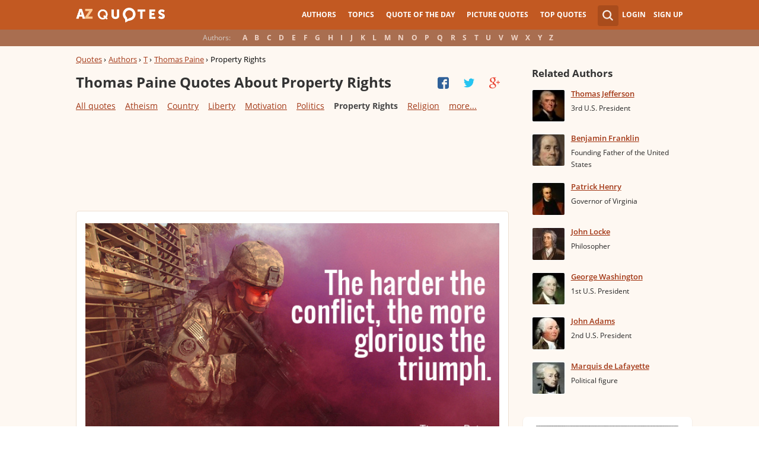

--- FILE ---
content_type: text/html; charset=UTF-8
request_url: https://www.azquotes.com/author/11249-Thomas_Paine/tag/property-rights
body_size: 21859
content:
<!DOCTYPE html>
<html prefix="og: http://ogp.me/ns#">
 <head>
  <meta charset="utf-8">
  <title>Thomas Paine Quotes About Property Rights | A-Z Quotes</title>
 <meta name="description" content="Discover Thomas Paine quotes about property rights. Share with friends. Create amazing picture quotes from Thomas Paine quotations.">
 <meta property="og:site_name" content="A-Z Quotes">
 <meta property="og:title" content="Thomas Paine Quotes About Property Rights | A-Z Quotes">
 <meta property="og:type" content="article">
 <meta property="og:url" content="https://www.azquotes.com/author/11249-Thomas_Paine/tag/property-rights">
 <meta property="og:description" content="Discover Thomas Paine quotes about property rights. Share with friends. Create amazing picture quotes from Thomas Paine quotations.">
 <meta property="twitter:card" content="summary">
 <meta property="twitter:title" content="Thomas Paine Quotes About Property Rights | A-Z Quotes">
 <meta property="twitter:description" content="Discover Thomas Paine quotes about property rights. Share with friends. Create amazing picture quotes from Thomas Paine quotations.">
 <meta property="twitter:domain" content="www.azquotes.com">
 <meta property="og:image" content="https://www.azquotes.com/public/pictures/authors/05/40/0540b0ad0a927a7af1775f609a39ef99/52b955b169ccd.jpg">
 <meta property="og:image:type" content="image/jpeg">
 <meta property="og:image:width" content="240">
 <meta property="og:image:height" content="240">
 <meta property="twitter:image:src" content="https://www.azquotes.com/public/pictures/authors/05/40/0540b0ad0a927a7af1775f609a39ef99/52b955b169ccd.jpg">
 <link rel="icon" type="image/png" href="https://www.azquotes.com/favicon.png">
 <meta name="viewport" content="width=device-width,initial-scale=1, minimum-scale=1, maximum-scale=1, user-scalable=1">	

 <link rel="preload" href="/public2/opensans/ops/DXI1ORHCpsQm3Vp6mXoaTRUOjZSKWg4xBWp_C_qQx0o.woff2" as="font" type="font/woff2" crossorigin>
 <link rel="preload" href="/public2/opensans/ops/u-WUoqrET9fUeobQW7jkRVtXRa8TVwTICgirnJhmVJw.woff2" as="font" type="font/woff2" crossorigin>
 <link rel="preload" href="/public2/opensans/ops/MTP_ySUJH_bn48VBG8sNShUOjZSKWg4xBWp_C_qQx0o.woff2" as="font" type="font/woff2" crossorigin>
 <link rel="preload" href="/public2/opensans/ops/k3k702ZOKiLJc3WVjuplzBUOjZSKWg4xBWp_C_qQx0o.woff2" as="font" type="font/woff2" crossorigin>

 
<link rel="preload" href="/public2/css/style.min3.css?1570199812" as="style" type="text/css" crossorigin="anonymous">




 

<style>
html,body,div,span,h1,h2,h3,h4,h5,h6,p,em,img,strong,sub,sup,b,u,i,dl,dt,dd,ol,ul,li,fieldset,form,label,table,tbody,tfoot,thead,tr,th,td,article,aside,canvas,details,figcaption,figure,footer,header,hgroup,menu,nav,section,summary,time,mark,audio,video{margin:0;padding:0;border:0;outline:none;vertical-align:baseline;background:transparent;font-size:100%;}
html {overflow-y:scroll;}
body {position: relative;font-family:"Arial", sans-serif;font-size:1em;}
html, body {height: 100%;}
#wrap {clear: both;height: auto !important;margin-bottom: -80px;min-height: 100%;}
.front #wrap{margin-bottom: -139px;}
#wrap #footer-clear {height: 80px;}
.front #wrap #footer-clear{height: 139px}
#footer {clear: both;height: 80px;position: relative;font-size:0.750em;width: 100%;bottom: 0;}
.front #footer{height: 139px}
#header-wrap {width: 100%;z-index: 100;background: #c25922;color:#fff;font-size:0.750em;}
#menu{z-index: 100;background: #c25922;width:100%;}
#container-wrap {position: relative;}
#landing-content {z-index:2;padding:28px 0;width: 100%;}
.clear{clear: both;display: block;}
.wrapper{margin:0 auto;padding-left: 6.25% ;padding-right: 6.25% ;position: relative;float:none;clear:both;max-width:1024px;min-width:312px;}
.logo{width:150px;float:left;height:50px;}
.logo a{display:block;background:url('/public2/images/newlogo.png') no-repeat center center;background-size:contain;height:50px;}
.mainmenu, .footmenu{text-align:center;overflow:hidden;margin:0 auto;}
.account{float:right;}
#showhide{display:none;}
.mainmenu ul, .footmenu ul{display:block;}
.mainmenu li, .footmenu li{font-size:12px;list-style:none;display:inline-block;}
.mainmenu li a, .footmenu li a{display:block;height:50px;line-height:50px;text-transform:uppercase;color:#fff;font-weight:700;padding:0 10px;text-decoration:none;}
.mainmenu li a:hover, .footmenu  li a:hover{color:#f1ddd7;}
.mainmenu li a:hover {background:#d4732c;}
.footmenu li a{height:80px;line-height:80px;text-transform:none;}
.mainmenu li.active a, .footmenu li.active a{background:#d4732c;}
.search_wrapper{width:50px;float:left;position:relative;}
.s_form{display:none;position:absolute;top:9px;right: 5px;width: 256px;z-index:300;height:50px;font-size:14px;}
.s_form input.ui-autocomplete-input{color:#747474;border:none;background:#fff;padding:4px;padding-left:10px;border-radius:4px 0 0 4px;width:220px;float:left;box-sizing:border-box;height:34px;line-height:34px;}
.az{display:none;}
.user, .auth_user{width:150px;height:50px;line-height:50px;text-align:right;float:right;position:relative;}
.user{width:auto;}
.auth_user{padding-left: 44px;width: 106px;position: relative;}
.auth_user a.username > img{position: absolute;top: 8px;left: 0;-webkit-border-radius: 3px; -moz-border-radius: 3px; -ms-border-radius: 3px; -o-border-radius: 3px; border-radius: 3px;border: 1px solid #ce7a4e;}
ul.submenu{display:none;background: #b35b2d;position: absolute;top: 50px;right: 0;width: 230px;z-index: 300;line-height:16px;text-align:left;padding-top:1em;padding-bottom:1.4em;}
.submenu li{margin:0.2em 1.9em;padding:0.4em;list-style:none;border-bottom:1px solid transparent;}
.submenu li:nth-child(3), .submenu li:nth-child(4), .submenu li:nth-child(5){border-bottom:1px solid #c47348;}
.submenu li a{display:block;text-decoration:none;color:#fff;font-weight:700;}
.submenu span{display:block;padding:2px;float:right;background:#c47348;}
.submenu li a:hover{color:#ffc790;}
.login , .signup, .username{text-transform:uppercase;color:#f0d5c8;color:#fff;text-decoration:none;font-weight:700;}
.signup{margin-left:0.8em;}
.username{display:block;background:url('/public2/images/new_sprites.png') right -900px no-repeat;padding-right:20px;}
a.submenu_active{background: url("/public2/images/new_sprites.png") right -955px no-repeat transparent;	}
.title{color:#d5cec9;margin-right:1em;display:inline-block;}
.alp{background:#a96e50;overflow:hidden;height:28px;line-height:28px;text-align:center;	/*padding-top:50px;*/}
.authors{display:inline-block;}
.authors li{text-align:center;list-style:none;display:inline-block;}
.authors li a{display:block;color:#f0d5c8;text-decoration:none;padding:0 0.4em;font-weight:700;}
.authors li a:hover{background:#c38363;}
.authors li.active a{background:#c38363;}
.leftcol, .rightcol{border-radius:2px;}
.leftcol h1{color:#333333;font-weight:700;font-size:1.250em;text-align:left;margin-top:1.3em;margin-bottom:1.0em;}
.leftcol .h1-index {margin-left: 44px;}
.rightcol h3{color:#4c3f39;margin:1.4em 1.4em 1em 0;font-weight:700;font-size:1.125em;}
.block{padding:0.4em 0em 1.4em 3.1em;}
.block h4{font-weight:500;padding-left:30px;background:url('/public2/images/new_sprites.png') no-repeat;min-height:30px;line-height:30px;}
.block h4 a{color:#4c3f39;font-weight:600;	font-size:0.875em;}
.block a:hover{color: #ff7823;}
.block a{color:#a23715;font-size:0.8em;	font-weight:600;line-height:1.2em;border-bottom:1px solid;text-decoration:none;}
.block span{margin-right:0.8em;font-size:0.84em;color:#262626;}
.block li{list-style:none;}
.nash_ad1, .nash_ad2, .nash_ad3 {width: 125px; height: 125px; }
@media all and (max-width: 1024px){.az select{    display:none;}}
@media all and (max-width: 960px){#wrap{    overflow: hidden;}#footer{    position: relative;}#header-wrap{    height:50px;}#landing-content{    padding-top:0px;}.mainmenu{    text-align:left;    min-width:110px;    float:right;}.account {     float: right;}#showhide{    display:block;    float:left;    background-image:url('/public2/images/new_sprites.png');    background-position: 5px -933px;    background-repeat: no-repeat;    background-size: 65px auto;    height:50px;    width:50px;    padding:0;}#showhide:hover{    opacity:0.8;}
.mainmenu ul{    display:none;}.mainmenu li{    display:block;    float:none;    background:#b35b2d;    padding:0;}.footmenu li:nth-child(n+4){    display:none;}.mainmenu li a{    display: block;    height: 30px;    line-height: 30px;    text-transform: none;    color: #f0d5c8;    font-weight: 700;    padding: 0 1em;    text-decoration: none;}.s_form {    right: -30px;    width: 406px;}.s_form input.ui-autocomplete-input {    width: 370px;}.az{    position:relative;    z-index: 1;    display:block;    float:left;    line-height:50px;    width:60px;    height:50px;    text-align:center;    color: #F0D5C8;    font-weight: 700;    text-decoration: none;    text-transform: uppercase;    background-position: 5px -1070px;    background-repeat: no-repeat;    background-size: 65px auto;    background-image:url('/public2/images/new_sprites.png');}.az:hover{    opacity:0.8;}.az select{    cursor:pointer;    display:block;    opacity:0;    position:absolute;    top:0;    left:0;    width:100%;    height:100%;    z-index:900;}.user, .auth_user {    display: none;}.auth_user {    width:70px;    background: url("/public2/images/new_sprites.png") 0px -50px no-repeat transparent;}.username {    display:block;    width:70px;    height:50px;    text-indent:300%;    white-space: nowrap;    padding:0px;    overflow:hidden;    background: url("/public2/images/new_sprites.png") right -900px no-repeat transparent;}
.alp{    display:none;}.leftcol .h1-index{    margin-left: 0;    text-align: center;}.block{    padding:1.4em 3em ;}}
@media all and (max-width:480px){.logo {    position: absolute;    left: 0;    right: 0;    margin: auto; }.mainmenu {    float: left;}.az{display:none;}.search_wrapper{    width:50px;}.s_form{    width: 376px;    right: 0;}.s_form input.ui-autocomplete-input{    width: 340px;}.user, .auth_user{    display:none;}.user{    width: auto;}.fmenu .logo {    width:60px;}.fmenu .logo a {    background:url('/public2/images/az-small.png') no-repeat center center;    background-size:40px;}}
@media all and (max-width:360px){.wrapper{    padding:0 4px;}.mainmenu {     min-width: 110px;    width:110px;}#showhide, 	.az{}.s_form{    width: 266px;    right:10px;}.s_form input.ui-autocomplete-input{    width: 228px;}}
#wrap {background: #fef8f2;}
li{list-style:none;}
@media (max-width: 960px){a{    text-decoration: none;}}
.list-quotes {margin-bottom: 30px;}
.list-quotes li {margin-bottom: 25px;}
.list-quotes .wrap-block {border: 1px solid #ede0d3;background-color: #ffffff;border-radius: 5px;padding: 20px 15px 5px;position: relative;}
.list-quotes p, .list-quotes p > a.title {color: #333333;line-height: 24px;font-size: 1.1em;font-weight: 400;margin-bottom: 0;}
.list-quotes .author {line-height: 1;margin-top: 10px;}
.list-quotes .author a {font-size: 0.8em;font-weight: bold;color: #a94c1c;}
.list-quotes .icons {float: right;opacity: 0.6;}
.list-quotes .tags, .list-quotes .icons {display: -moz-inline-stack;display: inline-block;vertical-align: top;zoom: 1;}
.list-quotes .tags {width: 55%;margin: 3px 0 -3px 0;}
.list-quotes .tags {width: 44%;}
.list-quotes .tags a {font-size: 0.75em;color: #a23715;}
.list-quotes .icons {opacity: 1;margin-top: 3px;}
#cloud_bar span {color: #464646;font-weight: bold;}
#cloud_bar a {color: #a23715;}
.list-quotes p > a.zoom-cur img {max-width: 640px;width: 100%;}
.collapse, .s_form input[type="submit"] {border: none;position: relative;text-decoration: none;width: 35px;height: 35px;background: url('/public2/images/sprite-btn-search-s3f4b92f7a1.png');background-repeat: no-repeat !important;background-color: #a94c1c;background-size: 50% auto;background-position: 0 0;border-radius: 0 4px 4px 0;-webkit-border-radius: 0 4px 4px 0;-moz-border-radius: 0 4px 4px 0;background-position: 8px 8px;cursor: pointer;}
/*
@media (min-width:180px) { .nash_ad1 { width: 100%;height: 50px; } .nash_ad2, .nash_ad3 { width: 180px;height: 150px; }  }
@media (min-width:200px) { .nash_ad1 { width: 100%;height: 100px; } .nash_ad2, .nash_ad3 { width: 200px;height: 200px; }  }
@media (min-width:250px) { .nash_ad1 { width: 100%;height: 100px; } .nash_ad2, .nash_ad3 { width: 250px;height: 250px; } }
@media (min-width:300px) { .nash_ad1 { width: 320px;height: 100px; } .nash_ad2, .nash_ad3 { width: 300px;height: 250px;} }
@media (min-width:336px) { .nash_ad1 { width: 100%;height: 100px; } .nash_ad2, .nash_ad3 { width: 336px;height: 280px;} }
@media (min-width:468px) { .nash_ad1 { width: 468px;height: 60px; } .nash_ad2, .nash_ad3 { width: 468px;height: 60px;} }
@media (min-width:600px) { .nash_ad1 { width: 100%; } .nash_ad2, .nash_ad3 { width:100% } }
@media (min-width:960px) { .nash_ad1 { width: calc(100% - 294px); } .nash_ad2, .nash_ad3 { width: calc(100% - 294px); } }
*/    
.list-quotes {
	margin-bottom: 0px !important;
}
.list-quotes li:last-child{margin-bottom: 25px !important;}

.wrap-block-for-ad {
	padding: 0px ;
	margin: 0px;
}
.zerozerozero { width: 100%;height: 600px }
@media (min-width:180px) and (max-width: 299px) { 

	.nash_ad1 { width: 180px ;height: 150px; } 
	.nash_ad2, .nash_ad3 { width: 180px;height: 150px;}

	.mobile_nash_ad1 { width: 100%;height: 150px } 
	.mobile_nash_ad2, .mobile_nash_ad3 { width: 100%;height: 150px;} 

}
@media (min-width:300px) and (max-width: 416px) { 
.mobile_nash_ad1 { width: 336px;height: 280px } 
.mobile_nash_ad2, .mobile_nash_ad3 { width: 336px;height: 280px;} 
}

@media (min-width:417px) and (max-width: 831px) {
	.nash_ad1, .nash_ad2, .nash_ad3 { width: auto; height: 100px; }
	
	.mobile_nash_ad1 { width: auto;height: 100px } 
	.mobile_nash_ad2, .mobile_nash_ad3 { width: auto;height: 100px;} 
}

@media (min-width:832px) {
	.nash_ad1, .nash_ad2, .nash_ad3 { width: auto; height: 90px; max-width: 728px}

	.mobile_nash_ad1 { width: auto;height: 100px } 
	.mobile_nash_ad2, .mobile_nash_ad3 { width: auto;height: 100px;} 
}



@media (min-width: 960px) {
	.leftcol-inner { width: calc(100% - 294px); }
}


/* @media (min-width:499px) { .mobile_nash_ad1 { width: 100%;height: 250px; } .mobile_nash_ad2, .mobile_nash_ad3 { width: 100%;height: 280px;} } */


@media (min-width:100px) and (max-width: 416px) {
	.mobile_nash_ad1,
	.mobile_nash_ad2,
	.mobile_nash_ad3 {
		/* margin-left: 0px !important; */
		/* margin-right: 0px !important; */
		width: calc(100% - 4px) !important;
		margin: auto !important;
	}


}    
</style>

<script defer type="text/javascript" src="/public2/js/full3.min.js"></script>

 
 
 
<script>var author_url = '/author/11249-Thomas_Paine';
var author_name = 'Thomas Paine';
var in_the_news_count = '0';</script> <script defer type="text/javascript" src="/public2/pages-js/author.js?v=1.4"></script>
 
 
 <style>
#cookie-alert{
	position:fixed;bottom:0;z-index:10000;width:100%;text-align:left;margin-bottom:0;color:#000;background-color:#fff3cd;border-left:0;border-right:0;border-bottom:0;border-top:3px solid #f57c00;border-radius:0;
	
	/*display:unset!important;*/
	
	font-family: "Helvetica Neue",Helvetica,Arial,sans-serif;
    font-size: 14px;
    line-height: 1.42857143;
	-webkit-box-sizing: border-box;
    -moz-box-sizing: border-box;
    box-sizing: border-box;
}

@media screen and (min-width:1600px){
	#cookie-alert{
		padding-right:200px;
		padding-left:200px;
	}
}

#close-cookie-alert{
	margin-top:10px;
	width:50px;
    background: #C25922;
    border-color: #00c19a;
	text-decoration: none;
	box-shadow: 0 1px 1px rgba(0,0,0,.1);
	display: inline-block;
    padding: 6px 12px;
    margin-bottom: 0;
    font-size: 14px;
    font-weight: 400;
    line-height: 1.42857143;
    text-align: center;
    white-space: nowrap;
    vertical-align: middle;
	touch-action: manipulation;
	cursor: pointer;
	user-select: none;
	border: 1px solid transparent;
	border-radius: 4px;
    overflow: visible;
	color:white;
	box-sizing: border-box;
	-webkit-appearance: button;
	-webkit-user-select: none;
	-moz-user-select: none;
	-ms-user-select: none;
	-ms-touch-action: manipulation;
	background-image: none;
}

/*#close-cookie-alert:hover {
    background: #703C24; 
}*/

#close-cookie-alert.floated{margin-top:0;position:absolute;right:10px;bottom:16px}

#close-cookie-alert.floated:hover {
    background: #703C24; 
}

.alert {
	padding:15px;
	margin-bottom:20px;
	border:1px solid transparent;
	border-radius:4px
}
.alert-dismissable,
.alert-dismissible {
	padding-right:35px
}
.alert-dismissable .close,
.alert-dismissible .close {
	position:relative;
	top:-2px;
	right:-21px;
	color:inherit
}
.alert-success {
	color:#3c763d;
	background-color:#dff0d8;
	border-color:#d6e9c6
}

</style>
 
 </head>
 <body>
  <div id="wrap">
	  
  	  
	  
   <div id="header-wrap">
    <div id="menu">
     <div class="wrapper" >
      <div class="logo">
       <a href="/"></a>
      </div>
      <div class="account">
       <div class="search_wrapper">
        <a href="#" class="collapse">&nbsp;</a>
        <div class="s_form">
         <form action="/search_results.html" class="search" method="GET">
          <input name="query" placeholder="example: funny quotes" type="text" value="" class="ui-autocomplete-input" autocomplete="off">
          <input type="reset">
          <input type="submit" value="">
          <div class="search-result-sur" style="display:none;"></div>
         </form>
        </div>
       </div>
       <div class="user">
        <a href="#" class="login">Login</a>
        <a href="#" class="signup">Sign Up</a>
       </div>
      </div>		
      <div class="mainmenu">
       <a href="#" id="showhide"></a>
       <a href="#" class="az"></a>
       <ul>
        <li><a href="/quotes/authors.html">Authors</a></li>
        <li><a href="/quotes/topics/index.html">Topics</a></li>
        <li><a href="/quote_of_the_day.html">Quote of the Day</a></li>
        <li><a href="/picturequotes">Picture Quotes</a></li>
        <li><a href="/top_quotes.html">Top Quotes</a></li>
       </ul>
      </div>
     </div>
    </div>
    <div class="alp">
     <div class="wrapper">
      <div class="title">Authors:</div>
      <ul class="authors">
       <li class="active choose"><a href="#">Choose...</a></li>
       <li><a href="/quotes/authors/a/">A</a></li>
       <li><a href="/quotes/authors/b/">B</a></li>
       <li><a href="/quotes/authors/c/">C</a></li>
       <li><a href="/quotes/authors/d/">D</a></li>
       <li><a href="/quotes/authors/e/">E</a></li>
       <li><a href="/quotes/authors/f/">F</a></li>
       <li><a href="/quotes/authors/g/">G</a></li>
       <li><a href="/quotes/authors/h/">H</a></li>
       <li><a href="/quotes/authors/i/">I</a></li>
       <li><a href="/quotes/authors/j/">J</a></li>
       <li><a href="/quotes/authors/k/">K</a></li>
       <li><a href="/quotes/authors/l/">L</a></li>
       <li><a href="/quotes/authors/m/">M</a></li>
       <li><a href="/quotes/authors/n/">N</a></li>
       <li><a href="/quotes/authors/o/">O</a></li>
       <li><a href="/quotes/authors/p/">P</a></li>
       <li><a href="/quotes/authors/q/">Q</a></li>
       <li><a href="/quotes/authors/r/">R</a></li>
       <li><a href="/quotes/authors/s/">S</a></li>
       <li><a href="/quotes/authors/t/">T</a></li>
       <li><a href="/quotes/authors/u/">U</a></li>
       <li><a href="/quotes/authors/v/">V</a></li>
       <li><a href="/quotes/authors/w/">W</a></li>
       <li><a href="/quotes/authors/x/">X</a></li>
       <li><a href="/quotes/authors/y/">Y</a></li>
       <li><a href="/quotes/authors/z/">Z</a></li>
      </ul>
     </div>
    </div>	
   </div>

<script>
function _send(url, data){
 $.ajax({
  url: url,
  type: "POST",
  data: data,
  cache: false
 });
} 
var lazy = {
 container: [],
 add : function (func, params){
  this.container[this.container.length] = [func, params];
 },
 do : function (){
  if(this.container.length > 0){
   for(var i = 0; i < this.container.length; i++ ){
    var func = this.container[i][0];
    var params = this.container[i][1];
    func.apply({}, params);
   }
  }
 }
};
</script>
<div id="container-wrap">
 <div id="Container">
  <div id="content" class="content_inner">
   <div class="wrapper clearfix" id="fly-scroll-container">
    <div class="leftcol quotations" style="margin-top:0px">
     <div class="leftcol-inner">
      <div xmlns:v="http://rdf.data-vocabulary.org/#" class="breadcrumb bc-aside" style="margin-top: 10px;">
       <span typeof="v:Breadcrumb"><a href="/" rel="v:url" property="v:title">Quotes</a> ›</span>
       <span typeof="v:Breadcrumb"><a href="/quotes/authors.html" rel="v:url" property="v:title">Authors</a> ›</span>
       <span typeof="v:Breadcrumb"><a href="/quotes/authors/t/" rel="v:url" property="v:title">T</a> ›</span>
       <span typeof="v:Breadcrumb"><a href="/author/11249-Thomas_Paine" rel="v:url" property="v:title">Thomas Paine</a> ›</span>
       <span>Property Rights</span>
 
      </div>
 
      <h1>Thomas Paine Quotes About Property Rights</h1>
      <a href="#" class="quotes-all-list">Quotes about: <span>Property Rights</span></a>
                        
      <div id="up-share-container">
<div class="share-container rrclearfix" style="width:130px">
<ul id="up-rrssb-buttons" class="rrssb-buttons rrclearfix">
<li class="rrssb-facebook small" style="display:none;">
<a href="https://www.facebook.com/sharer/sharer.php?u=https://www.azquotes.com/author/11249-Thomas_Paine" class="rrpopup">
<span class="rrssb-icon">
<svg version="1.1" xmlns="https://www.w3.org/2000/svg" xmlns:xlink="https://www.w3.org/1999/xlink" x="0px" y="0px" width="28px" height="28px" viewBox="0 0 28 28" enable-background="new 0 0 28 28" xml:space="preserve">
<path d="M27.825,4.783c0-2.427-2.182-4.608-4.608-4.608H4.783c-2.422,0-4.608,2.182-4.608,4.608v18.434
c0,2.427,2.181,4.608,4.608,4.608H14V17.379h-3.379v-4.608H14v-1.795c0-3.089,2.335-5.885,5.192-5.885h3.718v4.608h-3.726
c-0.408,0-0.884,0.492-0.884,1.236v1.836h4.609v4.608h-4.609v10.446h4.916c2.422,0,4.608-2.188,4.608-4.608V4.783z"/>
</svg>
</span>
<span class="rrssb-text">facebook</span>
</a>
</li>
<li class="rrssb-twitter small" style="display:none;">
<a href="https://twitter.com/home?status=Thomas+Paine+Quotes+About+Property+Rights+%7C+A-Z+Quotes+https%3A%2F%2Fwww.azquotes.com%2Fauthor%2F11249-Thomas_Paine" class="rrpopup">
<span class="rrssb-icon">
<svg version="1.1" xmlns="https://www.w3.org/2000/svg" xmlns:xlink="https://www.w3.org/1999/xlink" x="0px" y="0px"
 width="28px" height="28px" viewBox="0 0 28 28" enable-background="new 0 0 28 28" xml:space="preserve">
<path d="M24.253,8.756C24.689,17.08,18.297,24.182,9.97,24.62c-3.122,0.162-6.219-0.646-8.861-2.32
c2.703,0.179,5.376-0.648,7.508-2.321c-2.072-0.247-3.818-1.661-4.489-3.638c0.801,0.128,1.62,0.076,2.399-0.155
C4.045,15.72,2.215,13.6,2.115,11.077c0.688,0.275,1.426,0.407,2.168,0.386c-2.135-1.65-2.729-4.621-1.394-6.965
C5.575,7.816,9.54,9.84,13.803,10.071c-0.842-2.739,0.694-5.64,3.434-6.482c2.018-0.623,4.212,0.044,5.546,1.683
c1.186-0.213,2.318-0.662,3.329-1.317c-0.385,1.256-1.247,2.312-2.399,2.942c1.048-0.106,2.069-0.394,3.019-0.851
C26.275,7.229,25.39,8.196,24.253,8.756z"/>
</svg>
   </span>
<span class="rrssb-text">twitter</span>
</a>
</li>
<li class="rrssb-googleplus small" style="display:none;">
<a href="https://plus.google.com/share?url=https://www.azquotes.com/author/11249-Thomas_Paine" class="rrpopup">
<span class="rrssb-icon">
<svg version="1.1" xmlns="https://www.w3.org/2000/svg" xmlns:xlink="https://www.w3.org/1999/xlink" x="0px" y="0px" width="28px" height="28px" viewBox="0 0 28 28" enable-background="new 0 0 28 28" xml:space="preserve">
<g>
<g>
<path d="M14.703,15.854l-1.219-0.948c-0.372-0.308-0.88-0.715-0.88-1.459c0-0.748,0.508-1.223,0.95-1.663
c1.42-1.119,2.839-2.309,2.839-4.817c0-2.58-1.621-3.937-2.399-4.581h2.097l2.202-1.383h-6.67c-1.83,0-4.467,0.433-6.398,2.027
C3.768,4.287,3.059,6.018,3.059,7.576c0,2.634,2.022,5.328,5.604,5.328c0.339,0,0.71-0.033,1.083-0.068
c-0.167,0.408-0.336,0.748-0.336,1.324c0,1.04,0.551,1.685,1.011,2.297c-1.524,0.104-4.37,0.273-6.467,1.562
c-1.998,1.188-2.605,2.916-2.605,4.137c0,2.512,2.358,4.84,7.289,4.84c5.822,0,8.904-3.223,8.904-6.41
c0.008-2.327-1.359-3.489-2.829-4.731H14.703z M10.269,11.951c-2.912,0-4.231-3.765-4.231-6.037c0-0.884,0.168-1.797,0.744-2.511
c0.543-0.679,1.489-1.12,2.372-1.12c2.807,0,4.256,3.798,4.256,6.242c0,0.612-0.067,1.694-0.845,2.478
c-0.537,0.55-1.438,0.948-2.295,0.951V11.951z M10.302,25.609c-3.621,0-5.957-1.732-5.957-4.142c0-2.408,2.165-3.223,2.911-3.492
c1.421-0.479,3.25-0.545,3.555-0.545c0.338,0,0.52,0,0.766,0.034c2.574,1.838,3.706,2.757,3.706,4.479
c-0.002,2.073-1.736,3.665-4.982,3.649L10.302,25.609z"/>
<polygon points="23.254,11.89 23.254,8.521 21.569,8.521 21.569,11.89 18.202,11.89 18.202,13.604 21.569,13.604 21.569,17.004
23.254,17.004 23.254,13.604 26.653,13.604 26.653,11.89  "/>
</g>
</g>
</svg>
</span>
<span class="rrssb-text">googleplus</span>
</a>
</li>
</ul>
</div>      </div>
      <span class='clear'></span>
      
<div id="cloud_bar">
<a title="4th Of July" href="/author/11249-Thomas_Paine/tag/4th-of-july" data-ct="20">4th Of July</a>
<a title="Adversity" href="/author/11249-Thomas_Paine/tag/adversity" data-ct="3">Adversity</a>
<a title="Age" href="/author/11249-Thomas_Paine/tag/age" data-ct="16">Age</a>
<a title="Ambition" href="/author/11249-Thomas_Paine/tag/ambition" data-ct="3">Ambition</a>
<a title="American Revolution" href="/author/11249-Thomas_Paine/tag/american-revolution" data-ct="13">American Revolution</a>
<a title="Angels" href="/author/11249-Thomas_Paine/tag/angel" data-ct="4">Angels</a>
<a title="Animals" href="/author/11249-Thomas_Paine/tag/animal" data-ct="3">Animals</a>
<a style="display: none;" title="Appearance" href="/author/11249-Thomas_Paine/tag/appearance" data-ct="3">Appearance</a>
<a style="display: none;" title="Arguing" href="/author/11249-Thomas_Paine/tag/arguing" data-ct="4">Arguing</a>
<a style="display: none;" title="Art" href="/author/11249-Thomas_Paine/tag/art" data-ct="5">Art</a>
<a style="display: none;" title="Atheism" href="/author/11249-Thomas_Paine/tag/atheism" data-ct="27">Atheism</a>
<a style="display: none;" title="Atheist" href="/author/11249-Thomas_Paine/tag/atheist" data-ct="10">Atheist</a>
<a style="display: none;" title="Authority" href="/author/11249-Thomas_Paine/tag/authority" data-ct="6">Authority</a>
<a style="display: none;" title="Being Strong" href="/author/11249-Thomas_Paine/tag/being-strong" data-ct="3">Being Strong</a>
<a style="display: none;" title="Belief" href="/author/11249-Thomas_Paine/tag/belief" data-ct="17">Belief</a>
<a style="display: none;" title="Bible" href="/author/11249-Thomas_Paine/tag/bible" data-ct="9">Bible</a>
<a style="display: none;" title="Blasphemy" href="/author/11249-Thomas_Paine/tag/blasphemy" data-ct="3">Blasphemy</a>
<a style="display: none;" title="Blessings" href="/author/11249-Thomas_Paine/tag/blessing" data-ct="6">Blessings</a>
<a style="display: none;" title="Books" href="/author/11249-Thomas_Paine/tag/book" data-ct="16">Books</a>
<a style="display: none;" title="Character" href="/author/11249-Thomas_Paine/tag/character" data-ct="15">Character</a>
<a style="display: none;" title="Children" href="/author/11249-Thomas_Paine/tag/children" data-ct="7">Children</a>
<a style="display: none;" title="Christ" href="/author/11249-Thomas_Paine/tag/christ" data-ct="10">Christ</a>
<a style="display: none;" title="Christianity" href="/author/11249-Thomas_Paine/tag/christianity" data-ct="6">Christianity</a>
<a style="display: none;" title="Church" href="/author/11249-Thomas_Paine/tag/church" data-ct="18">Church</a>
<a style="display: none;" title="Church And State" href="/author/11249-Thomas_Paine/tag/church-and-state" data-ct="8">Church And State</a>
<a style="display: none;" title="Citizenship" href="/author/11249-Thomas_Paine/tag/citizenship" data-ct="4">Citizenship</a>
<a style="display: none;" title="Common Sense" href="/author/11249-Thomas_Paine/tag/common-sense" data-ct="12">Common Sense</a>
<a style="display: none;" title="Community" href="/author/11249-Thomas_Paine/tag/community" data-ct="5">Community</a>
<a style="display: none;" title="Conflict" href="/author/11249-Thomas_Paine/tag/conflict" data-ct="4">Conflict</a>
<a style="display: none;" title="Conscience" href="/author/11249-Thomas_Paine/tag/conscience" data-ct="5">Conscience</a>
<a style="display: none;" title="Constitution" href="/author/11249-Thomas_Paine/tag/constitution" data-ct="16">Constitution</a>
<a style="display: none;" title="Corruption" href="/author/11249-Thomas_Paine/tag/corruption" data-ct="4">Corruption</a>
<a style="display: none;" title="Country" href="/author/11249-Thomas_Paine/tag/country" data-ct="28">Country</a>
<a style="display: none;" title="Creation" href="/author/11249-Thomas_Paine/tag/creation" data-ct="11">Creation</a>
<a style="display: none;" title="Crime" href="/author/11249-Thomas_Paine/tag/crime" data-ct="5">Crime</a>
<a style="display: none;" title="Democracy" href="/author/11249-Thomas_Paine/tag/democracy" data-ct="4">Democracy</a>
<a style="display: none;" title="Determination" href="/author/11249-Thomas_Paine/tag/determination" data-ct="3">Determination</a>
<a style="display: none;" title="Devil" href="/author/11249-Thomas_Paine/tag/devil" data-ct="7">Devil</a>
<a style="display: none;" title="Difficulty" href="/author/11249-Thomas_Paine/tag/difficulty" data-ct="3">Difficulty</a>
<a style="display: none;" title="Doubt" href="/author/11249-Thomas_Paine/tag/doubt" data-ct="3">Doubt</a>
<a style="display: none;" title="Duty" href="/author/11249-Thomas_Paine/tag/duty" data-ct="15">Duty</a>
<a style="display: none;" title="Dying" href="/author/11249-Thomas_Paine/tag/dying" data-ct="3">Dying</a>
<a style="display: none;" title="Earth" href="/author/11249-Thomas_Paine/tag/earth" data-ct="13">Earth</a>
<a style="display: none;" title="Elections" href="/author/11249-Thomas_Paine/tag/election" data-ct="3">Elections</a>
<a style="display: none;" title="Encouragement" href="/author/11249-Thomas_Paine/tag/encouragement" data-ct="3">Encouragement</a>
<a style="display: none;" title="Enemies" href="/author/11249-Thomas_Paine/tag/enemy" data-ct="9">Enemies</a>
<a style="display: none;" title="Evil" href="/author/11249-Thomas_Paine/tag/evil" data-ct="14">Evil</a>
<a style="display: none;" title="Exercise" href="/author/11249-Thomas_Paine/tag/exercise" data-ct="4">Exercise</a>
<a style="display: none;" title="Eyes" href="/author/11249-Thomas_Paine/tag/eye" data-ct="6">Eyes</a>
<a style="display: none;" title="Fate" href="/author/11249-Thomas_Paine/tag/fate" data-ct="3">Fate</a>
<a style="display: none;" title="Fathers" href="/author/11249-Thomas_Paine/tag/father" data-ct="4">Fathers</a>
<a style="display: none;" title="Fear" href="/author/11249-Thomas_Paine/tag/fear" data-ct="7">Fear</a>
<a style="display: none;" title="Feelings" href="/author/11249-Thomas_Paine/tag/feelings" data-ct="4">Feelings</a>
<a style="display: none;" title="Fighting" href="/author/11249-Thomas_Paine/tag/fighting" data-ct="3">Fighting</a>
<a style="display: none;" title="Firearms" href="/author/11249-Thomas_Paine/tag/firearms" data-ct="3">Firearms</a>
<a style="display: none;" title="Freedom" href="/author/11249-Thomas_Paine/tag/freedom" data-ct="10">Freedom</a>
<a style="display: none;" title="Freedom And Liberty" href="/author/11249-Thomas_Paine/tag/freedom-and-liberty" data-ct="7">Freedom And Liberty</a>
<a style="display: none;" title="Giving" href="/author/11249-Thomas_Paine/tag/giving" data-ct="10">Giving</a>
<a style="display: none;" title="God" href="/author/11249-Thomas_Paine/tag/god" data-ct="4">God</a>
<a style="display: none;" title="Goodness" href="/author/11249-Thomas_Paine/tag/goodness" data-ct="3">Goodness</a>
<a style="display: none;" title="Gun Control" href="/author/11249-Thomas_Paine/tag/gun-control" data-ct="3">Gun Control</a>
<a style="display: none;" title="Guns" href="/author/11249-Thomas_Paine/tag/gun" data-ct="4">Guns</a>
<a style="display: none;" title="Habits" href="/author/11249-Thomas_Paine/tag/habit" data-ct="6">Habits</a>
<a style="display: none;" title="Happiness" href="/author/11249-Thomas_Paine/tag/happiness" data-ct="5">Happiness</a>
<a style="display: none;" title="Heart" href="/author/11249-Thomas_Paine/tag/heart" data-ct="15">Heart</a>
<a style="display: none;" title="Heaven" href="/author/11249-Thomas_Paine/tag/heaven" data-ct="9">Heaven</a>
<a style="display: none;" title="Hell" href="/author/11249-Thomas_Paine/tag/hell" data-ct="4">Hell</a>
<a style="display: none;" title="Home" href="/author/11249-Thomas_Paine/tag/home" data-ct="5">Home</a>
<a style="display: none;" title="Honesty" href="/author/11249-Thomas_Paine/tag/honesty" data-ct="3">Honesty</a>
<a style="display: none;" title="Honor" href="/author/11249-Thomas_Paine/tag/honor" data-ct="8">Honor</a>
<a style="display: none;" title="Human Nature" href="/author/11249-Thomas_Paine/tag/human-nature" data-ct="3">Human Nature</a>
<a style="display: none;" title="Humanity" href="/author/11249-Thomas_Paine/tag/humanity" data-ct="5">Humanity</a>
<a style="display: none;" title="Hypocrisy" href="/author/11249-Thomas_Paine/tag/hypocrisy" data-ct="6">Hypocrisy</a>
<a style="display: none;" title="Ignorance" href="/author/11249-Thomas_Paine/tag/ignorance" data-ct="12">Ignorance</a>
<a style="display: none;" title="Imagination" href="/author/11249-Thomas_Paine/tag/imagination" data-ct="3">Imagination</a>
<a style="display: none;" title="Independence" href="/author/11249-Thomas_Paine/tag/independence" data-ct="6">Independence</a>
<a style="display: none;" title="Infidelity" href="/author/11249-Thomas_Paine/tag/infidelity" data-ct="3">Infidelity</a>
<a style="display: none;" title="Inspirational" href="/author/11249-Thomas_Paine/tag/inspirational" data-ct="8">Inspirational</a>
<a style="display: none;" title="Integrity" href="/author/11249-Thomas_Paine/tag/integrity" data-ct="6">Integrity</a>
<a style="display: none;" title="Jesus" href="/author/11249-Thomas_Paine/tag/jesus" data-ct="10">Jesus</a>
<a style="display: none;" title="Jesus Christ" href="/author/11249-Thomas_Paine/tag/jesus-christ" data-ct="7">Jesus Christ</a>
<a style="display: none;" title="Justice" href="/author/11249-Thomas_Paine/tag/justice" data-ct="8">Justice</a>
<a style="display: none;" title="Labor" href="/author/11249-Thomas_Paine/tag/labor" data-ct="3">Labor</a>
<a style="display: none;" title="Language" href="/author/11249-Thomas_Paine/tag/language" data-ct="6">Language</a>
<a style="display: none;" title="Libertarianism" href="/author/11249-Thomas_Paine/tag/libertarianism" data-ct="3">Libertarianism</a>
<a style="display: none;" title="Liberty" href="/author/11249-Thomas_Paine/tag/liberty" data-ct="39">Liberty</a>
<a style="display: none;" title="Life" href="/author/11249-Thomas_Paine/tag/life" data-ct="10">Life</a>
<a style="display: none;" title="Limited Government" href="/author/11249-Thomas_Paine/tag/limited-government" data-ct="7">Limited Government</a>
<a style="display: none;" title="Lying" href="/author/11249-Thomas_Paine/tag/lying" data-ct="16">Lying</a>
<a style="display: none;" title="Making Money" href="/author/11249-Thomas_Paine/tag/making-money" data-ct="4">Making Money</a>
<a style="display: none;" title="Mankind" href="/author/11249-Thomas_Paine/tag/mankind" data-ct="26">Mankind</a>
<a style="display: none;" title="Miracles" href="/author/11249-Thomas_Paine/tag/miracle" data-ct="7">Miracles</a>
<a style="display: none;" title="Mistakes" href="/author/11249-Thomas_Paine/tag/mistake" data-ct="5">Mistakes</a>
<a style="display: none;" title="Monarchy" href="/author/11249-Thomas_Paine/tag/monarchy" data-ct="5">Monarchy</a>
<a style="display: none;" title="Money" href="/author/11249-Thomas_Paine/tag/money" data-ct="4">Money</a>
<a style="display: none;" title="Morality" href="/author/11249-Thomas_Paine/tag/morality" data-ct="4">Morality</a>
<a style="display: none;" title="Moses" href="/author/11249-Thomas_Paine/tag/moses" data-ct="6">Moses</a>
<a style="display: none;" title="Motivation" href="/author/11249-Thomas_Paine/tag/motivation" data-ct="34">Motivation</a>
<a style="display: none;" title="Nature" href="/author/11249-Thomas_Paine/tag/nature" data-ct="3">Nature</a>
<a style="display: none;" title="Old Age" href="/author/11249-Thomas_Paine/tag/old-age" data-ct="5">Old Age</a>
<a style="display: none;" title="Opinions" href="/author/11249-Thomas_Paine/tag/opinion" data-ct="5">Opinions</a>
<a style="display: none;" title="Opportunity" href="/author/11249-Thomas_Paine/tag/opportunity" data-ct="3">Opportunity</a>
<a style="display: none;" title="Oppression" href="/author/11249-Thomas_Paine/tag/oppression" data-ct="6">Oppression</a>
<a style="display: none;" title="Parties" href="/author/11249-Thomas_Paine/tag/party" data-ct="4">Parties</a>
<a style="display: none;" title="Passion" href="/author/11249-Thomas_Paine/tag/passion" data-ct="4">Passion</a>
<a style="display: none;" title="Patriotism" href="/author/11249-Thomas_Paine/tag/patriotism" data-ct="5">Patriotism</a>
<a style="display: none;" title="Patriots" href="/author/11249-Thomas_Paine/tag/patriot" data-ct="4">Patriots</a>
<a style="display: none;" title="Peace" href="/author/11249-Thomas_Paine/tag/peace" data-ct="7">Peace</a>
<a style="display: none;" title="Persecution" href="/author/11249-Thomas_Paine/tag/persecution" data-ct="4">Persecution</a>
<a style="display: none;" title="Perseverance" href="/author/11249-Thomas_Paine/tag/perseverance" data-ct="5">Perseverance</a>
<a style="display: none;" title="Philosophy" href="/author/11249-Thomas_Paine/tag/philosophy" data-ct="7">Philosophy</a>
<a style="display: none;" title="Politicians" href="/author/11249-Thomas_Paine/tag/politician" data-ct="3">Politicians</a>
<a style="display: none;" title="Politics" href="/author/11249-Thomas_Paine/tag/politics" data-ct="33">Politics</a>
<a style="display: none;" title="Poverty" href="/author/11249-Thomas_Paine/tag/poverty" data-ct="5">Poverty</a>
<a style="display: none;" title="Prejudice" href="/author/11249-Thomas_Paine/tag/prejudice" data-ct="9">Prejudice</a>
<a style="display: none;" title="Progress" href="/author/11249-Thomas_Paine/tag/progress" data-ct="3">Progress</a>
<a style="display: none;" title="Property" href="/author/11249-Thomas_Paine/tag/property" data-ct="14">Property</a>
<a style="display: none;" title="Property Rights" href="/author/11249-Thomas_Paine/tag/property-rights" data-ct="7">Property Rights</a>
<a style="display: none;" title="Prophet" href="/author/11249-Thomas_Paine/tag/prophet" data-ct="3">Prophet</a>
<a style="display: none;" title="Prosperity" href="/author/11249-Thomas_Paine/tag/prosperity" data-ct="4">Prosperity</a>
<a style="display: none;" title="Purpose" href="/author/11249-Thomas_Paine/tag/purpose" data-ct="10">Purpose</a>
<a style="display: none;" title="Rage" href="/author/11249-Thomas_Paine/tag/rage" data-ct="3">Rage</a>
<a style="display: none;" title="Reflection" href="/author/11249-Thomas_Paine/tag/reflection" data-ct="4">Reflection</a>
<a style="display: none;" title="Religion" href="/author/11249-Thomas_Paine/tag/religion" data-ct="66">Religion</a>
<a style="display: none;" title="Reputation" href="/author/11249-Thomas_Paine/tag/reputation" data-ct="4">Reputation</a>
<a style="display: none;" title="Revelations" href="/author/11249-Thomas_Paine/tag/revelations" data-ct="4">Revelations</a>
<a style="display: none;" title="Revolution" href="/author/11249-Thomas_Paine/tag/revolution" data-ct="16">Revolution</a>
<a style="display: none;" title="Right To Bear Arms" href="/author/11249-Thomas_Paine/tag/right-to-bear-arms" data-ct="5">Right To Bear Arms</a>
<a style="display: none;" title="School" href="/author/11249-Thomas_Paine/tag/school" data-ct="3">School</a>
<a style="display: none;" title="Science" href="/author/11249-Thomas_Paine/tag/science" data-ct="4">Science</a>
<a style="display: none;" title="Scripture" href="/author/11249-Thomas_Paine/tag/scripture" data-ct="4">Scripture</a>
<a style="display: none;" title="Second Amendment" href="/author/11249-Thomas_Paine/tag/second-amendment" data-ct="5">Second Amendment</a>
<a style="display: none;" title="Security" href="/author/11249-Thomas_Paine/tag/security" data-ct="6">Security</a>
<a style="display: none;" title="Separation" href="/author/11249-Thomas_Paine/tag/separation" data-ct="7">Separation</a>
<a style="display: none;" title="Separation Of Church And State" href="/author/11249-Thomas_Paine/tag/separation-of-church-and-state" data-ct="7">Separation Of Church And State</a>
<a style="display: none;" title="Separation Of Powers" href="/author/11249-Thomas_Paine/tag/separation-of-powers" data-ct="4">Separation Of Powers</a>
<a style="display: none;" title="Sin" href="/author/11249-Thomas_Paine/tag/sin" data-ct="6">Sin</a>
<a style="display: none;" title="Skepticism" href="/author/11249-Thomas_Paine/tag/skepticism" data-ct="3">Skepticism</a>
<a style="display: none;" title="Slavery" href="/author/11249-Thomas_Paine/tag/slavery" data-ct="7">Slavery</a>
<a style="display: none;" title="Slaves" href="/author/11249-Thomas_Paine/tag/slave" data-ct="3">Slaves</a>
<a style="display: none;" title="Soldiers" href="/author/11249-Thomas_Paine/tag/soldier" data-ct="3">Soldiers</a>
<a style="display: none;" title="Soul" href="/author/11249-Thomas_Paine/tag/soul" data-ct="6">Soul</a>
<a style="display: none;" title="Strength" href="/author/11249-Thomas_Paine/tag/strength" data-ct="4">Strength</a>
<a style="display: none;" title="Study" href="/author/11249-Thomas_Paine/tag/study" data-ct="6">Study</a>
<a style="display: none;" title="Suffering" href="/author/11249-Thomas_Paine/tag/suffering" data-ct="4">Suffering</a>
<a style="display: none;" title="Talent" href="/author/11249-Thomas_Paine/tag/talent" data-ct="4">Talent</a>
<a style="display: none;" title="Taxes" href="/author/11249-Thomas_Paine/tag/taxes" data-ct="15">Taxes</a>
<a style="display: none;" title="Theology" href="/author/11249-Thomas_Paine/tag/theology" data-ct="6">Theology</a>
<a style="display: none;" title="Time" href="/author/11249-Thomas_Paine/tag/time" data-ct="3">Time</a>
<a style="display: none;" title="Trade" href="/author/11249-Thomas_Paine/tag/trade" data-ct="6">Trade</a>
<a style="display: none;" title="Trust" href="/author/11249-Thomas_Paine/tag/trust" data-ct="3">Trust</a>
<a style="display: none;" title="Truth" href="/author/11249-Thomas_Paine/tag/truth" data-ct="8">Truth</a>
<a style="display: none;" title="Tyranny" href="/author/11249-Thomas_Paine/tag/tyranny" data-ct="17">Tyranny</a>
<a style="display: none;" title="Unity" href="/author/11249-Thomas_Paine/tag/unity" data-ct="3">Unity</a>
<a style="display: none;" title="Universe" href="/author/11249-Thomas_Paine/tag/universe" data-ct="3">Universe</a>
<a style="display: none;" title="Values" href="/author/11249-Thomas_Paine/tag/values" data-ct="8">Values</a>
<a style="display: none;" title="Virtue" href="/author/11249-Thomas_Paine/tag/virtue" data-ct="12">Virtue</a>
<a style="display: none;" title="Voting" href="/author/11249-Thomas_Paine/tag/voting" data-ct="3">Voting</a>
<a style="display: none;" title="War" href="/author/11249-Thomas_Paine/tag/war" data-ct="36">War</a>
<a style="display: none;" title="Wealth" href="/author/11249-Thomas_Paine/tag/wealth" data-ct="3">Wealth</a>
<a style="display: none;" title="Wisdom" href="/author/11249-Thomas_Paine/tag/wisdom" data-ct="5">Wisdom</a>
</div>
      <span class='clear'></span>
      
						<!-- TOP BANNER WAS HERE -->

						
						

<ul class="list-quotes">

														<li>
								<!-- <h1>STANDART TOP BANNER</h1> -->
								<!-- <div style="margin:20px 0 10px 0;!important; max-width:730px;width:initial"> -->
								<div class="wrap-block-for-ad" >
									<!-- <div style="margin:20px 0 10px 0 !important;">  -->
								
<script async src="//pagead2.googlesyndication.com/pagead/js/adsbygoogle.js"></script>
<ins class="adsbygoogle nash_ad1" id="banner_1631891a0a61"
     style="display:block;height: 120px;"
     data-ad-client="ca-pub-8017747617699234"
     data-ad-slot="00"
     
   ></ins>
<script>
	
	
    /* Ads+Adx_5per_DB */
    (function(){
		//console.log(window.innerWidth);
    var banner=document.getElementById('banner_1631891a0a61');
	
	//console.log(banner.dataset.adClient + ' ' + banner.className + ' ' + window.innerWidth);
	
         
            if(window.innerWidth>832)
         {
	 	//console.log(832);
                   banner.dataset.adClient="ca-pub-4225178227804431";
                   banner.dataset.adSlot="4681413792";
        } else   
            
            if(window.innerWidth>180)
         {
	 	//console.log(180);
                   banner.dataset.adClient="ca-pub-8017747617699234";
                   banner.dataset.adSlot="3213238822";
        } else   
         
                     {
		//console.log(180);
		//console.log(window.innerWidth);
                banner.remove();
            }
          
   })();
    if(window.innerWidth>180){  
   
(adsbygoogle = window.adsbygoogle || []).push({});
  } 
   
</script>								</div>
							



  <li>
  <div data-id="223466" class="wrap-block">
      <a href="/quote/223466" class="zoom-cur"><img class="node-picture-list" src="/image-quotes/Quotation-Thomas-Paine-The-harder-the-conflict-the-more-glorious-the-triumph-22-34-66.jpg" alt="Thomas Paine quote: The harder the conflict, the more glorious the triumph."></a>
      <p>
                    <a class="title" href="/quote/223466">The harder the conflict, the more glorious the triumph.</a>
      <!-- INJECTING SOURCES -->
                      
            <!-- INJECTING SOURCES -->
      <!-- INJECTING AZ3 SOURCES-->

            <!-- INJECTING AZ3 SOURCES-->
   </p>
   <div class="author">
    <a href="/author/11249-Thomas_Paine">Thomas Paine</a>
   </div>
   
     <div class="mytags">
   <a href="/quotes/topics/inspirational.html">Inspirational</a>, <a href="/quotes/topics/life.html">Life</a>, <a href="/quotes/topics/motivational.html">Motivational</a>   </div>
   
   <!--
	<div style="height: 30px; display: inline-block; width: 30%">


	</div>
	-->

<div class="source hidden_source" >
            <div class="author515 thicker"><span class="small_source_14"> Thomas Paine (1817). &#8220;The Political Works of Thomas Paine: In Two Volumes&#8221;
            </span></div>
          </div>
	
<div class="share-icons-container" >

	<div class="share-icons" data-url="https://www.azquotes.com/quote/223466" data-twitter-text="Thomas Paine: @@The harder the conflict, the more glorious the triumph.@@" data-id="223466" data-place="1">
		<a class="fb30" href="#"></a>
		<a class="tw30" href="#"></a>
		<a class="gl30" href="#"></a>
	</div>	
	
	
	<div class="right-share-text" style="float: right; display: none">
		<!-- <a class="" href="#" rel="nofollow" onclick="report($(this));return false;">Report</a> -->
	</div>
</div>	 
   
   
   
   
   
   
   	

  </div>
 </li>
      
  
    
 


 <li>
  <div data-id="223463" class="wrap-block">
      <a href="/quote/223463" class="zoom-cur"><img class="node-picture-list" src="/image-quotes/Quotation-Thomas-Paine-Government-even-in-its-best-state-is-but-a-necessary-22-34-63.jpg" alt="Thomas Paine quote: Government, even in its best state, is but a necessary evil; in its..."></a>
      <p>
                    <a class="title" href="/quote/223463">Government, even in its best state, is but a necessary evil; in its worst state, an intolerable one.</a>
      <!-- INJECTING SOURCES -->
                      
            <!-- INJECTING SOURCES -->
      <!-- INJECTING AZ3 SOURCES-->

            <!-- INJECTING AZ3 SOURCES-->
   </p>
   <div class="author">
    <a href="/author/11249-Thomas_Paine">Thomas Paine</a>
   </div>
   
     <div class="mytags">
   <a href="/quotes/topics/motivation.html">Motivation</a>, <a href="/quotes/topics/war.html">War</a>, <a href="/quotes/topics/4th-of-july.html">4th Of July</a>   </div>
   
   <!--
	<div style="height: 30px; display: inline-block; width: 30%">


	</div>
	-->

<div class="source hidden_source" >
            <div class="author515 thicker"><span class="small_source_14">Common Sense (1776)
            </span></div>
          </div>
	
<div class="share-icons-container" >

	<div class="share-icons" data-url="https://www.azquotes.com/quote/223463" data-twitter-text="Thomas Paine: @@Government, even in its best state, is but a necessary evil; in its worst@@" data-id="223463" data-place="2">
		<a class="fb30" href="#"></a>
		<a class="tw30" href="#"></a>
		<a class="gl30" href="#"></a>
	</div>	
	
	
	<div class="right-share-text" style="float: right; display: none">
		<!-- <a class="" href="#" rel="nofollow" onclick="report($(this));return false;">Report</a> -->
	</div>
</div>	 
   
   
   
   
   
   
   	

  </div>
 </li>
      
  
    
 


 <li>
  <div data-id="223481" class="wrap-block">
      <p>
                    <a class="title" href="/quote/223481">Those who expect to reap the blessings of freedom must, like men, undergo the fatigue of supporting it.</a>
      <!-- INJECTING SOURCES -->
                      
            <!-- INJECTING SOURCES -->
      <!-- INJECTING AZ3 SOURCES-->

            <!-- INJECTING AZ3 SOURCES-->
   </p>
   <div class="author">
    <a href="/author/11249-Thomas_Paine">Thomas Paine</a>
   </div>
   
     <div class="mytags">
   <a href="/quotes/topics/inspirational.html">Inspirational</a>, <a href="/quotes/topics/life.html">Life</a>, <a href="/quotes/topics/motivational.html">Motivational</a>   </div>
   
   <!--
	<div style="height: 30px; display: inline-block; width: 30%">


	</div>
	-->

<div class="source hidden_source" >
            <div class="author515 thicker"><span class="small_source_14">The American Crisis, 12 Sept. 1777
            </span></div>
          </div>
	
<div class="share-icons-container" >

	<div class="share-icons" data-url="https://www.azquotes.com/quote/223481" data-twitter-text="Thomas Paine: @@Those who expect to reap the blessings of freedom must, like men, undergo@@" data-id="223481" data-place="3">
		<a class="fb30" href="#"></a>
		<a class="tw30" href="#"></a>
		<a class="gl30" href="#"></a>
	</div>	
	
	
	<div class="right-share-text" style="float: right; display: none">
		<!-- <a class="" href="#" rel="nofollow" onclick="report($(this));return false;">Report</a> -->
	</div>
</div>	 
   
   
   
   
   
   
   	

  </div>
 </li>
      
  
    
 


 <li>
  <div data-id="223474" class="wrap-block">
      <p>
                    <a class="title" href="/quote/223474">He that would make his own liberty secure, must guard even his enemy from oppression; for if he violates this duty, he establishes a precedent that will reach to himself.</a>
      <!-- INJECTING SOURCES -->
                      
            <!-- INJECTING SOURCES -->
      <!-- INJECTING AZ3 SOURCES-->

            <!-- INJECTING AZ3 SOURCES-->
   </p>
   <div class="author">
    <a href="/author/11249-Thomas_Paine">Thomas Paine</a>
   </div>
   
     <div class="mytags">
   <a href="/quotes/topics/pain.html">Pain</a>, <a href="/quotes/topics/freedom.html">Freedom</a>, <a href="/quotes/topics/fear.html">Fear</a>   </div>
   
   <!--
	<div style="height: 30px; display: inline-block; width: 30%">


	</div>
	-->

<div class="source hidden_source" >
            <div class="author515 thicker"><span class="small_source_14"> Thomas Paine (2016). &#8220;THOMAS PAINE Ultimate Collection: Political Works, Philosophical Writings, Speeches, Letters & Biography (Including Common Sense, The Rights of Man & The Age of Reason): The American Crisis, The Constitution of 1795, Declaration of Rights, Agrarian Justice, The Republican Proclamation, Anti-Monarchal Essay, Letters to Thomas Jefferson and George Washington…&#8221;, p.1336, e-artnow
            </span></div>
          </div>
	
<div class="share-icons-container" >

	<div class="share-icons" data-url="https://www.azquotes.com/quote/223474" data-twitter-text="Thomas Paine: @@He that would make his own liberty secure, must guard even his enemy from...@@" data-id="223474" data-place="4">
		<a class="fb30" href="#"></a>
		<a class="tw30" href="#"></a>
		<a class="gl30" href="#"></a>
	</div>	
	
	
	<div class="right-share-text" style="float: right; display: none">
		<!-- <a class="" href="#" rel="nofollow" onclick="report($(this));return false;">Report</a> -->
	</div>
</div>	 
   
   
   
   
   
   
   	

  </div>
 </li>
      
  
    
 


 <li>
  <div data-id="353649" class="wrap-block">
      <p>
                    <a class="title" href="/quote/353649">These are the times that try men's souls. The summer soldier and the sunshine patriot will, in this crisis, shrink from the service of his country; but he that stands it NOW, deserves the love and thanks of man and woman.</a>
      <!-- INJECTING SOURCES -->
                      
            <!-- INJECTING SOURCES -->
      <!-- INJECTING AZ3 SOURCES-->

            <!-- INJECTING AZ3 SOURCES-->
   </p>
   <div class="author">
    <a href="/author/11249-Thomas_Paine">Thomas Paine</a>
   </div>
   
     <div class="mytags">
   <a href="/quotes/topics/love.html">Love</a>, <a href="/quotes/topics/summer.html">Summer</a>, <a href="/quotes/topics/country.html">Country</a>   </div>
   
   <!--
	<div style="height: 30px; display: inline-block; width: 30%">


	</div>
	-->

<div class="source hidden_source" >
            <div class="author515 thicker"><span class="small_source_14">The American Crisis, 19 Dec. 1776
            </span></div>
          </div>
	
<div class="share-icons-container" >

	<div class="share-icons" data-url="https://www.azquotes.com/quote/353649" data-twitter-text="Thomas Paine: @@These are the times that try men's souls. The summer soldier and the...@@" data-id="353649" data-place="5">
		<a class="fb30" href="#"></a>
		<a class="tw30" href="#"></a>
		<a class="gl30" href="#"></a>
	</div>	
	
	
	<div class="right-share-text" style="float: right; display: none">
		<!-- <a class="" href="#" rel="nofollow" onclick="report($(this));return false;">Report</a> -->
	</div>
</div>	 
   
   
   
   
   
   
   	

  </div>
 </li>
      
  
    
 


 <li>
  <div data-id="367122" class="wrap-block">
      <p>
                    <a class="title" href="/quote/367122">Society in every state is a blessing, but government even in its best state is but a necessary evil; in its worst state an intolerable one; for when we suffer, or are exposed to the same miseries by a government, which we might expect in a country without government, our calamity is heightened by reflecting that we furnish the means by which we suffer.</a>
      <!-- INJECTING SOURCES -->
                      
            <!-- INJECTING SOURCES -->
      <!-- INJECTING AZ3 SOURCES-->

            <!-- INJECTING AZ3 SOURCES-->
   </p>
   <div class="author">
    <a href="/author/11249-Thomas_Paine">Thomas Paine</a>
   </div>
   
     <div class="mytags">
   <a href="/quotes/topics/wisdom.html">Wisdom</a>, <a href="/quotes/topics/country.html">Country</a>, <a href="/quotes/topics/mean.html">Mean</a>   </div>
   
   <!--
	<div style="height: 30px; display: inline-block; width: 30%">


	</div>
	-->

<div class="source hidden_source" >
            <div class="author515 thicker"><span class="small_source_14"> Thomas Paine (2017). &#8220;Common Sense & The Rights of Man - The Voice of the American Revolution: Words of a Visionary That Sparked the Revolution and Remained the Core of American Democratic Principles&#8221;, p.4, Madison & Adams Press
            </span></div>
          </div>
	
<div class="share-icons-container" >

	<div class="share-icons" data-url="https://www.azquotes.com/quote/367122" data-twitter-text="Thomas Paine: @@Society in every state is a blessing, but government even in its best state...@@" data-id="367122" data-place="6">
		<a class="fb30" href="#"></a>
		<a class="tw30" href="#"></a>
		<a class="gl30" href="#"></a>
	</div>	
	
	
	<div class="right-share-text" style="float: right; display: none">
		<!-- <a class="" href="#" rel="nofollow" onclick="report($(this));return false;">Report</a> -->
	</div>
</div>	 
   
   
   
   
   
   
   	

  </div>
 </li>
      
  
    
 


 <li>
  <div data-id="223487" class="wrap-block">
      <p>
                    <a class="title" href="/quote/223487">These are the times that try men's souls.</a>
      <!-- INJECTING SOURCES -->
                      
            <!-- INJECTING SOURCES -->
      <!-- INJECTING AZ3 SOURCES-->

            <!-- INJECTING AZ3 SOURCES-->
   </p>
   <div class="author">
    <a href="/author/11249-Thomas_Paine">Thomas Paine</a>
   </div>
   
     <div class="mytags">
   <a href="/quotes/topics/veterans-day.html">Veterans Day</a>, <a href="/quotes/topics/time.html">Time</a>, <a href="/quotes/topics/motivation.html">Motivation</a>   </div>
   
   <!--
	<div style="height: 30px; display: inline-block; width: 30%">


	</div>
	-->

<div class="source hidden_source" >
            <div class="author515 thicker"><span class="small_source_14">The American Crisis, 19 Dec. 1776
            </span></div>
          </div>
	
<div class="share-icons-container" >

	<div class="share-icons" data-url="https://www.azquotes.com/quote/223487" data-twitter-text="Thomas Paine: @@These are the times that try men's souls.@@" data-id="223487" data-place="7">
		<a class="fb30" href="#"></a>
		<a class="tw30" href="#"></a>
		<a class="gl30" href="#"></a>
	</div>	
	
	
	<div class="right-share-text" style="float: right; display: none">
		<!-- <a class="" href="#" rel="nofollow" onclick="report($(this));return false;">Report</a> -->
	</div>
</div>	 
   
   
   
   
   
   
   	

  </div>
 </li>
      
  
    
 
	<li>
		<!-- <h1>last adds STANDART BOTTOM BANNER</h1> -->
		<div class="wrap-block-for-ad">
		<!-- style="margin-bottom:20px" -->
		
<script async src="//pagead2.googlesyndication.com/pagead/js/adsbygoogle.js"></script>
<ins class="adsbygoogle nash_ad3" id="banner_3925628757ab"
     style="display:block;height: 120px;"
     data-ad-client="ca-pub-8017747617699234"
     data-ad-slot="00"
     
   ></ins>
<script>
	
	
    /* Ads+Adx_5per_DB */
    (function(){
		//console.log(window.innerWidth);
    var banner=document.getElementById('banner_3925628757ab');
	
	//console.log(banner.dataset.adClient + ' ' + banner.className + ' ' + window.innerWidth);
	
         
            if(window.innerWidth>832)
         {
	 	//console.log(832);
                   banner.dataset.adClient="ca-pub-4225178227804431";
                   banner.dataset.adSlot="3069960981";
        } else   
            
            if(window.innerWidth>180)
         {
	 	//console.log(180);
                   banner.dataset.adClient="ca-pub-8017747617699234";
                   banner.dataset.adSlot="9439313765";
        } else   
         
                     {
		//console.log(180);
		//console.log(window.innerWidth);
                banner.remove();
            }
          
   })();
    if(window.innerWidth>180){  
   
(adsbygoogle = window.adsbygoogle || []).push({});
  } 
   
</script>		</div>
</li>
	

     </ul>
          <center>          </center>

<div class='popup' id="send-report">
 <div class='title'>
  <div class="left">
   <h2>Send Report</h2>
  </div>
  <div class="right">	 
   <a class="exit" href="#" id="lexit">&nbsp;</a>
  </div>
 </div>
 <div class="content">
  <div class="wrap">
   <div class='item text' id="sr-result">
    <p id="sr-result-message"></p>
   </div>
   <form action='#' method='POST' id="send-report-form">
    <div id="sr-to-hide">
    <div class='item text'>
     <label for='sr-quote-text'>Quote:</label>
     <p id="sr-quote-text"></p>
    </div>
    <div class='item text'>
     <label for='sr-mistake'>Mistake:</label>
     <div id='sr-mistake' data-value=''>Choose...</div>
     <ol class="sr-mistake-select">
      <li>The author didn't say that</li>
      <li>There is a mistake in the text of this quote</li>
      <li>The quote belongs to another author</li>
      <li>Other error</li>
     </ol>
    </div>
    <div class='item text'>
     <label for='sr-comments'>Comments:</label>
     <textarea id='sr-comments' name='comments'></textarea>
    </div>
    <div class='item text'>
     <label for='sr-email'>Email for contact (not necessary):</label>
     <input type="text" id="sr-email" />
    </div>
    <input id="sr-quote-id" name='quote_id' type='hidden' value='quote_id'>
    </div>
    <input class='button enter' name='s1' type='button' value='Send'>
    <input class='button cancel' name='s2' type='button' value='Cancel'>
   </form>
  </div>   
 </div>
</div>

<style>

    .link_image {vertical-align: baseline; padding-top: 3px; padding-left: 4px}
    .small_source{font-size: 13px !important; font-weight: 700 !important}
    .small_source_14{font-size: 12px !important; font-style: italic !important; color: #3F4857 !important}
    /* .thicker {margin-bottom: -5px} */
    /* .list-quotes .thicker::after {margin-top: 9px !important} */
	.thicker {margin-bottom: 0px;}
    .sources_span {color: #b3b300}
</style>
 
      
      <div class="clear"></div>
      <center class="share_buttons_desktop" style="margin-bottom: 30px;">
<div class="share-container rrclearfix">
<ul class="rrssb-buttons rrclearfix">
<li class="rrssb-facebook">
<a href="https://www.facebook.com/sharer/sharer.php?u=https://www.azquotes.com/author/11249-Thomas_Paine" class="rrpopup">
<span class="rrssb-icon">
<svg version="1.1" xmlns="https://www.w3.org/2000/svg" xmlns:xlink="https://www.w3.org/1999/xlink" x="0px" y="0px" width="28px" height="28px" viewBox="0 0 28 28" enable-background="new 0 0 28 28" xml:space="preserve">
<path d="M27.825,4.783c0-2.427-2.182-4.608-4.608-4.608H4.783c-2.422,0-4.608,2.182-4.608,4.608v18.434
c0,2.427,2.181,4.608,4.608,4.608H14V17.379h-3.379v-4.608H14v-1.795c0-3.089,2.335-5.885,5.192-5.885h3.718v4.608h-3.726
c-0.408,0-0.884,0.492-0.884,1.236v1.836h4.609v4.608h-4.609v10.446h4.916c2.422,0,4.608-2.188,4.608-4.608V4.783z"/>
</svg>
</span>
<span class="rrssb-text">facebook</span>
</a>
</li>
<li class="rrssb-twitter">
<a href="https://twitter.com/home?status=Thomas+Paine+Quotes+About+Property+Rights+%7C+A-Z+Quotes+https%3A%2F%2Fwww.azquotes.com%2Fauthor%2F11249-Thomas_Paine" class="rrpopup">
<span class="rrssb-icon">
<svg version="1.1" xmlns="https://www.w3.org/2000/svg" xmlns:xlink="https://www.w3.org/1999/xlink" x="0px" y="0px"
 width="28px" height="28px" viewBox="0 0 28 28" enable-background="new 0 0 28 28" xml:space="preserve">
<path d="M24.253,8.756C24.689,17.08,18.297,24.182,9.97,24.62c-3.122,0.162-6.219-0.646-8.861-2.32
c2.703,0.179,5.376-0.648,7.508-2.321c-2.072-0.247-3.818-1.661-4.489-3.638c0.801,0.128,1.62,0.076,2.399-0.155
C4.045,15.72,2.215,13.6,2.115,11.077c0.688,0.275,1.426,0.407,2.168,0.386c-2.135-1.65-2.729-4.621-1.394-6.965
C5.575,7.816,9.54,9.84,13.803,10.071c-0.842-2.739,0.694-5.64,3.434-6.482c2.018-0.623,4.212,0.044,5.546,1.683
c1.186-0.213,2.318-0.662,3.329-1.317c-0.385,1.256-1.247,2.312-2.399,2.942c1.048-0.106,2.069-0.394,3.019-0.851
C26.275,7.229,25.39,8.196,24.253,8.756z"/>
</svg>
   </span>
<span class="rrssb-text">twitter</span>
</a>
</li>
<li class="rrssb-googleplus">
<a href="https://plus.google.com/share?url=https://www.azquotes.com/author/11249-Thomas_Paine" class="rrpopup">
<span class="rrssb-icon">
<svg version="1.1" xmlns="https://www.w3.org/2000/svg" xmlns:xlink="https://www.w3.org/1999/xlink" x="0px" y="0px" width="28px" height="28px" viewBox="0 0 28 28" enable-background="new 0 0 28 28" xml:space="preserve">
<g>
<g>
<path d="M14.703,15.854l-1.219-0.948c-0.372-0.308-0.88-0.715-0.88-1.459c0-0.748,0.508-1.223,0.95-1.663
c1.42-1.119,2.839-2.309,2.839-4.817c0-2.58-1.621-3.937-2.399-4.581h2.097l2.202-1.383h-6.67c-1.83,0-4.467,0.433-6.398,2.027
C3.768,4.287,3.059,6.018,3.059,7.576c0,2.634,2.022,5.328,5.604,5.328c0.339,0,0.71-0.033,1.083-0.068
c-0.167,0.408-0.336,0.748-0.336,1.324c0,1.04,0.551,1.685,1.011,2.297c-1.524,0.104-4.37,0.273-6.467,1.562
c-1.998,1.188-2.605,2.916-2.605,4.137c0,2.512,2.358,4.84,7.289,4.84c5.822,0,8.904-3.223,8.904-6.41
c0.008-2.327-1.359-3.489-2.829-4.731H14.703z M10.269,11.951c-2.912,0-4.231-3.765-4.231-6.037c0-0.884,0.168-1.797,0.744-2.511
c0.543-0.679,1.489-1.12,2.372-1.12c2.807,0,4.256,3.798,4.256,6.242c0,0.612-0.067,1.694-0.845,2.478
c-0.537,0.55-1.438,0.948-2.295,0.951V11.951z M10.302,25.609c-3.621,0-5.957-1.732-5.957-4.142c0-2.408,2.165-3.223,2.911-3.492
c1.421-0.479,3.25-0.545,3.555-0.545c0.338,0,0.52,0,0.766,0.034c2.574,1.838,3.706,2.757,3.706,4.479
c-0.002,2.073-1.736,3.665-4.982,3.649L10.302,25.609z"/>
<polygon points="23.254,11.89 23.254,8.521 21.569,8.521 21.569,11.89 18.202,11.89 18.202,13.604 21.569,13.604 21.569,17.004
23.254,17.004 23.254,13.604 26.653,13.604 26.653,11.89  "/>
</g>
</g>
</svg>
</span>
<span class="rrssb-text">googleplus</span>
</a>
</li>
<li class="rrssb-email">
<a href="mailto:?subject=Thomas Paine Quotes About Property Rights | A-Z Quotes&amp;body=https://www.azquotes.com/author/11249-Thomas_Paine">
<span class="rrssb-icon">
<svg xmlns="https://www.w3.org/2000/svg" xmlns:xlink="https://www.w3.org/1999/xlink" version="1.1" x="0px" y="0px" width="28px" height="28px" viewBox="0 0 28 28" enable-background="new 0 0 28 28" xml:space="preserve">
<g>
<path d="M20.111 26.147c-2.336 1.051-4.361 1.401-7.125 1.401c-6.462 0-12.146-4.633-12.146-12.265 c0-7.94 5.762-14.833 14.561-14.833c6.853 0 11.8 4.7 11.8 11.252c0 5.684-3.194 9.265-7.399 9.3 c-1.829 0-3.153-0.934-3.347-2.997h-0.077c-1.208 1.986-2.96 2.997-5.023 2.997c-2.532 0-4.361-1.868-4.361-5.062 c0-4.749 3.504-9.071 9.111-9.071c1.713 0 3.7 0.4 4.6 0.973l-1.169 7.203c-0.388 2.298-0.116 3.3 1 3.4 c1.673 0 3.773-2.102 3.773-6.58c0-5.061-3.27-8.994-9.303-8.994c-5.957 0-11.175 4.673-11.175 12.1 c0 6.5 4.2 10.2 10 10.201c1.986 0 4.089-0.43 5.646-1.245L20.111 26.147z M16.646 10.1 c-0.311-0.078-0.701-0.155-1.207-0.155c-2.571 0-4.595 2.53-4.595 5.529c0 1.5 0.7 2.4 1.9 2.4 c1.441 0 2.959-1.828 3.311-4.087L16.646 10.068z"/>
</g>
</svg>
</span>
<span class="rrssb-text">email</span>
</a>
</li>
<li class="rrssb-linkedin">
<a href="https://www.linkedin.com/shareArticle?mini=true&amp;url=https%3A%2F%2Fwww.azquotes.com%2Fauthor%2F11249-Thomas_Paine&amp;title=Thomas+Paine+Quotes+About+Property+Rights+%7C+A-Z+Quotes&amp;summary=Discover+Thomas+Paine+quotes+about+property+rights.+Share+with+friends.+Create+amazing+picture+quotes+from+Thomas+Paine+quotations." class="rrpopup">
<span class="rrssb-icon">
<svg version="1.1" xmlns="https://www.w3.org/2000/svg" xmlns:xlink="https://www.w3.org/1999/xlink" x="0px" y="0px" width="28px" height="28px" viewBox="0 0 28 28" enable-background="new 0 0 28 28" xml:space="preserve">
<path d="M25.424,15.887v8.447h-4.896v-7.882c0-1.979-0.709-3.331-2.48-3.331c-1.354,0-2.158,0.911-2.514,1.803
c-0.129,0.315-0.162,0.753-0.162,1.194v8.216h-4.899c0,0,0.066-13.349,0-14.731h4.899v2.088c-0.01,0.016-0.023,0.032-0.033,0.048
h0.033V11.69c0.65-1.002,1.812-2.435,4.414-2.435C23.008,9.254,25.424,11.361,25.424,15.887z M5.348,2.501
c-1.676,0-2.772,1.092-2.772,2.539c0,1.421,1.066,2.538,2.717,2.546h0.032c1.709,0,2.771-1.132,2.771-2.546
C8.054,3.593,7.019,2.501,5.343,2.501H5.348z M2.867,24.334h4.897V9.603H2.867V24.334z"/>
</svg>
</span>
<span class="rrssb-text">linkedin</span>
</a>
</li>
</ul>
</div>      </center>
      
       <div class="clear"></div>
       <div id="cloud_bar_bottom" class="cloud_bar_bottom_mobile"></div>
      
      <div class="clear"></div>
      <center class="share_buttons_mobile"  style="margin-bottom: 30px;">
<div class="share-container rrclearfix">
<ul class="rrssb-buttons rrclearfix">
<li class="rrssb-facebook">
<a href="https://www.facebook.com/sharer/sharer.php?u=https://www.azquotes.com/author/11249-Thomas_Paine" class="rrpopup">
<span class="rrssb-icon">
<svg version="1.1" xmlns="https://www.w3.org/2000/svg" xmlns:xlink="https://www.w3.org/1999/xlink" x="0px" y="0px" width="28px" height="28px" viewBox="0 0 28 28" enable-background="new 0 0 28 28" xml:space="preserve">
<path d="M27.825,4.783c0-2.427-2.182-4.608-4.608-4.608H4.783c-2.422,0-4.608,2.182-4.608,4.608v18.434
c0,2.427,2.181,4.608,4.608,4.608H14V17.379h-3.379v-4.608H14v-1.795c0-3.089,2.335-5.885,5.192-5.885h3.718v4.608h-3.726
c-0.408,0-0.884,0.492-0.884,1.236v1.836h4.609v4.608h-4.609v10.446h4.916c2.422,0,4.608-2.188,4.608-4.608V4.783z"/>
</svg>
</span>
<span class="rrssb-text">facebook</span>
</a>
</li>
<li class="rrssb-twitter">
<a href="https://twitter.com/home?status=Thomas+Paine+Quotes+About+Property+Rights+%7C+A-Z+Quotes+https%3A%2F%2Fwww.azquotes.com%2Fauthor%2F11249-Thomas_Paine" class="rrpopup">
<span class="rrssb-icon">
<svg version="1.1" xmlns="https://www.w3.org/2000/svg" xmlns:xlink="https://www.w3.org/1999/xlink" x="0px" y="0px"
 width="28px" height="28px" viewBox="0 0 28 28" enable-background="new 0 0 28 28" xml:space="preserve">
<path d="M24.253,8.756C24.689,17.08,18.297,24.182,9.97,24.62c-3.122,0.162-6.219-0.646-8.861-2.32
c2.703,0.179,5.376-0.648,7.508-2.321c-2.072-0.247-3.818-1.661-4.489-3.638c0.801,0.128,1.62,0.076,2.399-0.155
C4.045,15.72,2.215,13.6,2.115,11.077c0.688,0.275,1.426,0.407,2.168,0.386c-2.135-1.65-2.729-4.621-1.394-6.965
C5.575,7.816,9.54,9.84,13.803,10.071c-0.842-2.739,0.694-5.64,3.434-6.482c2.018-0.623,4.212,0.044,5.546,1.683
c1.186-0.213,2.318-0.662,3.329-1.317c-0.385,1.256-1.247,2.312-2.399,2.942c1.048-0.106,2.069-0.394,3.019-0.851
C26.275,7.229,25.39,8.196,24.253,8.756z"/>
</svg>
   </span>
<span class="rrssb-text">twitter</span>
</a>
</li>
<li class="rrssb-googleplus">
<a href="https://plus.google.com/share?url=https://www.azquotes.com/author/11249-Thomas_Paine" class="rrpopup">
<span class="rrssb-icon">
<svg version="1.1" xmlns="https://www.w3.org/2000/svg" xmlns:xlink="https://www.w3.org/1999/xlink" x="0px" y="0px" width="28px" height="28px" viewBox="0 0 28 28" enable-background="new 0 0 28 28" xml:space="preserve">
<g>
<g>
<path d="M14.703,15.854l-1.219-0.948c-0.372-0.308-0.88-0.715-0.88-1.459c0-0.748,0.508-1.223,0.95-1.663
c1.42-1.119,2.839-2.309,2.839-4.817c0-2.58-1.621-3.937-2.399-4.581h2.097l2.202-1.383h-6.67c-1.83,0-4.467,0.433-6.398,2.027
C3.768,4.287,3.059,6.018,3.059,7.576c0,2.634,2.022,5.328,5.604,5.328c0.339,0,0.71-0.033,1.083-0.068
c-0.167,0.408-0.336,0.748-0.336,1.324c0,1.04,0.551,1.685,1.011,2.297c-1.524,0.104-4.37,0.273-6.467,1.562
c-1.998,1.188-2.605,2.916-2.605,4.137c0,2.512,2.358,4.84,7.289,4.84c5.822,0,8.904-3.223,8.904-6.41
c0.008-2.327-1.359-3.489-2.829-4.731H14.703z M10.269,11.951c-2.912,0-4.231-3.765-4.231-6.037c0-0.884,0.168-1.797,0.744-2.511
c0.543-0.679,1.489-1.12,2.372-1.12c2.807,0,4.256,3.798,4.256,6.242c0,0.612-0.067,1.694-0.845,2.478
c-0.537,0.55-1.438,0.948-2.295,0.951V11.951z M10.302,25.609c-3.621,0-5.957-1.732-5.957-4.142c0-2.408,2.165-3.223,2.911-3.492
c1.421-0.479,3.25-0.545,3.555-0.545c0.338,0,0.52,0,0.766,0.034c2.574,1.838,3.706,2.757,3.706,4.479
c-0.002,2.073-1.736,3.665-4.982,3.649L10.302,25.609z"/>
<polygon points="23.254,11.89 23.254,8.521 21.569,8.521 21.569,11.89 18.202,11.89 18.202,13.604 21.569,13.604 21.569,17.004
23.254,17.004 23.254,13.604 26.653,13.604 26.653,11.89  "/>
</g>
</g>
</svg>
</span>
<span class="rrssb-text">googleplus</span>
</a>
</li>
<li class="rrssb-email">
<a href="mailto:?subject=Thomas Paine Quotes About Property Rights | A-Z Quotes&amp;body=https://www.azquotes.com/author/11249-Thomas_Paine">
<span class="rrssb-icon">
<svg xmlns="https://www.w3.org/2000/svg" xmlns:xlink="https://www.w3.org/1999/xlink" version="1.1" x="0px" y="0px" width="28px" height="28px" viewBox="0 0 28 28" enable-background="new 0 0 28 28" xml:space="preserve">
<g>
<path d="M20.111 26.147c-2.336 1.051-4.361 1.401-7.125 1.401c-6.462 0-12.146-4.633-12.146-12.265 c0-7.94 5.762-14.833 14.561-14.833c6.853 0 11.8 4.7 11.8 11.252c0 5.684-3.194 9.265-7.399 9.3 c-1.829 0-3.153-0.934-3.347-2.997h-0.077c-1.208 1.986-2.96 2.997-5.023 2.997c-2.532 0-4.361-1.868-4.361-5.062 c0-4.749 3.504-9.071 9.111-9.071c1.713 0 3.7 0.4 4.6 0.973l-1.169 7.203c-0.388 2.298-0.116 3.3 1 3.4 c1.673 0 3.773-2.102 3.773-6.58c0-5.061-3.27-8.994-9.303-8.994c-5.957 0-11.175 4.673-11.175 12.1 c0 6.5 4.2 10.2 10 10.201c1.986 0 4.089-0.43 5.646-1.245L20.111 26.147z M16.646 10.1 c-0.311-0.078-0.701-0.155-1.207-0.155c-2.571 0-4.595 2.53-4.595 5.529c0 1.5 0.7 2.4 1.9 2.4 c1.441 0 2.959-1.828 3.311-4.087L16.646 10.068z"/>
</g>
</svg>
</span>
<span class="rrssb-text">email</span>
</a>
</li>
<li class="rrssb-linkedin">
<a href="https://www.linkedin.com/shareArticle?mini=true&amp;url=https%3A%2F%2Fwww.azquotes.com%2Fauthor%2F11249-Thomas_Paine&amp;title=Thomas+Paine+Quotes+About+Property+Rights+%7C+A-Z+Quotes&amp;summary=Discover+Thomas+Paine+quotes+about+property+rights.+Share+with+friends.+Create+amazing+picture+quotes+from+Thomas+Paine+quotations." class="rrpopup">
<span class="rrssb-icon">
<svg version="1.1" xmlns="https://www.w3.org/2000/svg" xmlns:xlink="https://www.w3.org/1999/xlink" x="0px" y="0px" width="28px" height="28px" viewBox="0 0 28 28" enable-background="new 0 0 28 28" xml:space="preserve">
<path d="M25.424,15.887v8.447h-4.896v-7.882c0-1.979-0.709-3.331-2.48-3.331c-1.354,0-2.158,0.911-2.514,1.803
c-0.129,0.315-0.162,0.753-0.162,1.194v8.216h-4.899c0,0,0.066-13.349,0-14.731h4.899v2.088c-0.01,0.016-0.023,0.032-0.033,0.048
h0.033V11.69c0.65-1.002,1.812-2.435,4.414-2.435C23.008,9.254,25.424,11.361,25.424,15.887z M5.348,2.501
c-1.676,0-2.772,1.092-2.772,2.539c0,1.421,1.066,2.538,2.717,2.546h0.032c1.709,0,2.771-1.132,2.771-2.546
C8.054,3.593,7.019,2.501,5.343,2.501H5.348z M2.867,24.334h4.897V9.603H2.867V24.334z"/>
</svg>
</span>
<span class="rrssb-text">linkedin</span>
</a>
</li>
</ul>
</div>      </center>
 
      <div class="block-list-img">
       <div class="title">You May Also Like:</div>
       <div class="items">
        <div class="item">
         <!-- <a href="/author/7392-Thomas_Jefferson"><div class="image-cropper"><img src="/public/pictures/authors/15/b2/15b2a73b499ba74d54ee0de6ff482a53/52b95a29204ac.jpg" alt=""></div><span>Thomas Jefferson</span></a> -->
		 <a href="/author/7392-Thomas_Jefferson"><div class="image-cropper"><img class="lazyload_you_may_also_like" src=/public2/images/transparent_pixel_1x1.png  data-src="/public/pictures/authors/15/b2/15b2a73b499ba74d54ee0de6ff482a53/52b95a29204ac.jpg" alt=""></div><span>Thomas Jefferson</span></a>
        </div>
        <div class="item">
         <!-- <a href="/author/5123-Benjamin_Franklin"><div class="image-cropper"><img src="/public/pictures/authors/82/58/82584e3451925f26df20872fb60c0c46/52b9535221a40.jpg" alt=""></div><span>Benjamin Franklin</span></a> -->
		 <a href="/author/5123-Benjamin_Franklin"><div class="image-cropper"><img class="lazyload_you_may_also_like" src=/public2/images/transparent_pixel_1x1.png  data-src="/public/pictures/authors/82/58/82584e3451925f26df20872fb60c0c46/52b9535221a40.jpg" alt=""></div><span>Benjamin Franklin</span></a>
        </div>
        <div class="item">
         <!-- <a href="/author/6576-Patrick_Henry"><div class="image-cropper"><img src="/public/pictures/authors/09/b3/09b339f72af6baf4ed9c60af52d99caf/52a1e4b233d4d.jpg" alt=""></div><span>Patrick Henry</span></a> -->
		 <a href="/author/6576-Patrick_Henry"><div class="image-cropper"><img class="lazyload_you_may_also_like" src=/public2/images/transparent_pixel_1x1.png  data-src="/public/pictures/authors/09/b3/09b339f72af6baf4ed9c60af52d99caf/52a1e4b233d4d.jpg" alt=""></div><span>Patrick Henry</span></a>
        </div>
        <div class="item">
         <!-- <a href="/author/8968-John_Locke"><div class="image-cropper"><img src="/public/pictures/authors/57/87/578756a2bb6291580f91d951a76f886d/52a1e4f1327a2.jpg" alt=""></div><span>John Locke</span></a> -->
		 <a href="/author/8968-John_Locke"><div class="image-cropper"><img class="lazyload_you_may_also_like" src=/public2/images/transparent_pixel_1x1.png  data-src="/public/pictures/authors/57/87/578756a2bb6291580f91d951a76f886d/52a1e4f1327a2.jpg" alt=""></div><span>John Locke</span></a>
        </div>
        <div class="item">
         <!-- <a href="/author/15324-George_Washington"><div class="image-cropper"><img src="/public/pictures/authors/90/d6/90d64324499201704fda2c40ef3698d6/52b95a215ad75.jpg" alt=""></div><span>George Washington</span></a> -->
		 <a href="/author/15324-George_Washington"><div class="image-cropper"><img class="lazyload_you_may_also_like" src=/public2/images/transparent_pixel_1x1.png  data-src="/public/pictures/authors/90/d6/90d64324499201704fda2c40ef3698d6/52b95a215ad75.jpg" alt=""></div><span>George Washington</span></a>
        </div>
        <div class="item">
         <!-- <a href="/author/90-John_Adams"><div class="image-cropper"><img src="/public/pictures/authors/03/c9/03c98095e4b8aa207dc3a1a7fa83f258/52a1e38f2ef36.jpg" alt=""></div><span>John Adams</span></a> -->
		 <a href="/author/90-John_Adams"><div class="image-cropper"><img class="lazyload_you_may_also_like" src=/public2/images/transparent_pixel_1x1.png  data-src="/public/pictures/authors/03/c9/03c98095e4b8aa207dc3a1a7fa83f258/52a1e38f2ef36.jpg" alt=""></div><span>John Adams</span></a>
        </div>
        <div class="item">
         <!-- <a href="/author/8394-Marquis_de_Lafayette"><div class="image-cropper"><img src="/public/pictures/authors/3b/a3/3ba3bf7ac6a9a791e8d8419ab9ebee21/52b95374d3616.jpg" alt=""></div><span>Marquis de Lafayette</span></a> -->
		 <a href="/author/8394-Marquis_de_Lafayette"><div class="image-cropper"><img class="lazyload_you_may_also_like" src=/public2/images/transparent_pixel_1x1.png  data-src="/public/pictures/authors/3b/a3/3ba3bf7ac6a9a791e8d8419ab9ebee21/52b95374d3616.jpg" alt=""></div><span>Marquis de Lafayette</span></a>
        </div>
        <div class="clear"></div>
       </div>
      </div>
      <div class="clear"></div> 
 
     </div>
    </div>
    <div class="rightcol profile" style="margin-top:0px">
     <div class='block profile-block'>
      <div class='content'>
       
       <div class='related-block top-author rbm'>
        <h3>Related Authors</h3>
        <div class='content'>
         <ul class='list-author'>
          <li>
           <a href='/author/7392-Thomas_Jefferson'>
            <!-- <img alt='' class='img' src='/public/pictures/authors/15/b2/15b2a73b499ba74d54ee0de6ff482a53/c_52b95a29204ac_thumb.jpg'> -->
            <img alt='' class='img lazyload_related_author' src=/public2/images/transparent_pixel_1x1.png data-src='/public/pictures/authors/15/b2/15b2a73b499ba74d54ee0de6ff482a53/c_52b95a29204ac_thumb.jpg'>
           </a>
           <div class='people'>
            <a class='name ' href='/author/7392-Thomas_Jefferson'>Thomas Jefferson</a>
            <span class="clear"></span>
            <span class="post">3rd U.S. President</span>
           </div>
          </li>
          <li>
           <a href='/author/5123-Benjamin_Franklin'>
            <!-- <img alt='' class='img' src='/public/pictures/authors/82/58/82584e3451925f26df20872fb60c0c46/c_52b9535221a40_thumb.jpg'> -->
            <img alt='' class='img lazyload_related_author' src=/public2/images/transparent_pixel_1x1.png data-src='/public/pictures/authors/82/58/82584e3451925f26df20872fb60c0c46/c_52b9535221a40_thumb.jpg'>
           </a>
           <div class='people'>
            <a class='name ' href='/author/5123-Benjamin_Franklin'>Benjamin Franklin</a>
            <span class="clear"></span>
            <span class="post">Founding Father of the United States</span>
           </div>
          </li>
          <li>
           <a href='/author/6576-Patrick_Henry'>
            <!-- <img alt='' class='img' src='/public/pictures/authors/09/b3/09b339f72af6baf4ed9c60af52d99caf/c_52a1e4b233d4d_thumb.jpg'> -->
            <img alt='' class='img lazyload_related_author' src=/public2/images/transparent_pixel_1x1.png data-src='/public/pictures/authors/09/b3/09b339f72af6baf4ed9c60af52d99caf/c_52a1e4b233d4d_thumb.jpg'>
           </a>
           <div class='people'>
            <a class='name ' href='/author/6576-Patrick_Henry'>Patrick Henry</a>
            <span class="clear"></span>
            <span class="post">Governor of Virginia</span>
           </div>
          </li>
          <li>
           <a href='/author/8968-John_Locke'>
            <!-- <img alt='' class='img' src='/public/pictures/authors/57/87/578756a2bb6291580f91d951a76f886d/c_52a1e4f1327a2_thumb.jpg'> -->
            <img alt='' class='img lazyload_related_author' src=/public2/images/transparent_pixel_1x1.png data-src='/public/pictures/authors/57/87/578756a2bb6291580f91d951a76f886d/c_52a1e4f1327a2_thumb.jpg'>
           </a>
           <div class='people'>
            <a class='name ' href='/author/8968-John_Locke'>John Locke</a>
            <span class="clear"></span>
            <span class="post">Philosopher</span>
           </div>
          </li>
          <li>
           <a href='/author/15324-George_Washington'>
            <!-- <img alt='' class='img' src='/public/pictures/authors/90/d6/90d64324499201704fda2c40ef3698d6/c_52b95a215ad75_thumb.jpg'> -->
            <img alt='' class='img lazyload_related_author' src=/public2/images/transparent_pixel_1x1.png data-src='/public/pictures/authors/90/d6/90d64324499201704fda2c40ef3698d6/c_52b95a215ad75_thumb.jpg'>
           </a>
           <div class='people'>
            <a class='name ' href='/author/15324-George_Washington'>George Washington</a>
            <span class="clear"></span>
            <span class="post">1st U.S. President</span>
           </div>
          </li>
          <li>
           <a href='/author/90-John_Adams'>
            <!-- <img alt='' class='img' src='/public/pictures/authors/03/c9/03c98095e4b8aa207dc3a1a7fa83f258/c_52a1e38f2ef36_thumb.jpg'> -->
            <img alt='' class='img lazyload_related_author' src=/public2/images/transparent_pixel_1x1.png data-src='/public/pictures/authors/03/c9/03c98095e4b8aa207dc3a1a7fa83f258/c_52a1e38f2ef36_thumb.jpg'>
           </a>
           <div class='people'>
            <a class='name ' href='/author/90-John_Adams'>John Adams</a>
            <span class="clear"></span>
            <span class="post">2nd U.S. President</span>
           </div>
          </li>
          <li>
           <a href='/author/8394-Marquis_de_Lafayette'>
            <!-- <img alt='' class='img' src='/public/pictures/authors/3b/a3/3ba3bf7ac6a9a791e8d8419ab9ebee21/c_52b95374d3616_thumb.jpg'> -->
            <img alt='' class='img lazyload_related_author' src=/public2/images/transparent_pixel_1x1.png data-src='/public/pictures/authors/3b/a3/3ba3bf7ac6a9a791e8d8419ab9ebee21/c_52b95374d3616_thumb.jpg'>
           </a>
           <div class='people'>
            <a class='name ' href='/author/8394-Marquis_de_Lafayette'>Marquis de Lafayette</a>
            <span class="clear"></span>
            <span class="post">Political figure</span>
           </div>
          </li>
         </ul>
        </div>
       </div>  
   
       <div class='wrap-profile' style="margin-top:38px">
        <h3>Thomas Paine</h3>
        <div class='avatar'>
         <img class="at_include" alt='' src='/public/pictures/authors/05/40/0540b0ad0a927a7af1775f609a39ef99/52b955b169ccd.jpg'>

         <a href='#'  id='follow' onclick='followAuthor(11249); return false;'>Follow</a>
         <a href='#' style='display:none;' id='unfollow' onclick='unfollowAuthor(11249); return false;'>Unfollow</a>
        </div>
        <ul class="info">
<li>Born: February 9, 1737</li><li>Died: June 8, 1809</li><li>Occupation: Author</li>         <li>Cite this Page: <a style="font-size: 1em;" href="/citation/author/11249">Citation</a></li>
        </ul>
        <div class='points'>
         <div class='fl'>526<br><a href='/author/11249-Thomas_Paine'>Quotes</a></div>
         <div class='fl'>43<br><a href='/author/11249-Thomas_Paine/followers'>Followers</a></div>
        </div>
       </div>
       
       
       <div class="b-social-links">
         <h3 class="get_social">Get Social with AzQuotes</h3>
         <p>Follow AzQuotes on Facebook, Twitter and Google+. Every day we present the best quotes! Improve yourself, find your inspiration, share with friends</p>
         <center class="get_social">
         <a href="https://www.facebook.com/AZQuotescom" target="_blank" class="fb">Join us on <span>Facebook</span></a>
         <a href="https://twitter.com/AzQuotescom" target="_blank" class="tw">Join us on <span>Twitter</span></a>
         <a href="https://plus.google.com/+Azquotescom/posts" target="_blank" class="ggl">Join us on <span>Google+</span></a>
         </center>
       </div>
       
                
                
        <div class="topics" id="fly-scroll-topics">
            <h3>Popular Topics</h3>
            <ul>
                                <li><a href="/quotes/topics/inspirational.html" class="name">Inspirational</a></li>
                                <li><a href="/quotes/topics/love.html" class="name">Love</a></li>
                                <li><a href="/quotes/topics/funny.html" class="name">Funny</a></li>
                                <li><a href="/quotes/topics/success.html" class="name">Success</a></li>
                                <li><a href="/quotes/topics/friendship.html" class="name">Friendship</a></li>
                                <li><a href="/quotes/topics/life.html" class="name">Life</a></li>
                                <li><a href="/quotes/topics/motivational.html" class="name">Motivational</a></li>
                                <li><a href="/quotes/topics/wisdom.html" class="name">Wisdom</a></li>
                                <li><a href="/quotes/topics/leadership.html" class="name">Leadership</a></li>
                                <li><a href="/quotes/topics/dream.html" class="name">Dream</a></li>
                                <li><a href="/quotes/topics/positive.html" class="name">Positive</a></li>
                                <li><a href="/quotes/topics/freedom.html" class="name">Freedom</a></li>
                                <li><a href="/quotes/topics/knowledge.html" class="name">Knowledge</a></li>
                                <li><a href="/quotes/topics/happiness.html" class="name">Happiness</a></li>
                            </ul>
            <span class="clear"></span>
        </div>
        
          
      </div>
     </div>
    </div>
    <div class="clear"></div>
   </div>
  </div>
 </div>
</div>
<ul class="quotes-list">
<li><a href="/author/11249-Thomas_Paine">All quotes</a></li>
<li><a href="/author/11249-Thomas_Paine/tag/4th-of-july">4th Of July</a></li>
<li><a href="/author/11249-Thomas_Paine/tag/adversity">Adversity</a></li>
<li><a href="/author/11249-Thomas_Paine/tag/age">Age</a></li>
<li><a href="/author/11249-Thomas_Paine/tag/ambition">Ambition</a></li>
<li><a href="/author/11249-Thomas_Paine/tag/american-revolution">American Revolution</a></li>
<li><a href="/author/11249-Thomas_Paine/tag/angel">Angels</a></li>
<li><a href="/author/11249-Thomas_Paine/tag/animal">Animals</a></li>
<li><a href="/author/11249-Thomas_Paine/tag/appearance">Appearance</a></li>
<li><a href="/author/11249-Thomas_Paine/tag/arguing">Arguing</a></li>
<li><a href="/author/11249-Thomas_Paine/tag/art">Art</a></li>
<li><a href="/author/11249-Thomas_Paine/tag/atheism">Atheism</a></li>
<li><a href="/author/11249-Thomas_Paine/tag/atheist">Atheist</a></li>
<li><a href="/author/11249-Thomas_Paine/tag/authority">Authority</a></li>
<li><a href="/author/11249-Thomas_Paine/tag/being-strong">Being Strong</a></li>
<li><a href="/author/11249-Thomas_Paine/tag/belief">Belief</a></li>
<li><a href="/author/11249-Thomas_Paine/tag/bible">Bible</a></li>
<li><a href="/author/11249-Thomas_Paine/tag/blasphemy">Blasphemy</a></li>
<li><a href="/author/11249-Thomas_Paine/tag/blessing">Blessings</a></li>
<li><a href="/author/11249-Thomas_Paine/tag/book">Books</a></li>
<li><a href="/author/11249-Thomas_Paine/tag/character">Character</a></li>
<li><a href="/author/11249-Thomas_Paine/tag/children">Children</a></li>
<li><a href="/author/11249-Thomas_Paine/tag/christ">Christ</a></li>
<li><a href="/author/11249-Thomas_Paine/tag/christianity">Christianity</a></li>
<li><a href="/author/11249-Thomas_Paine/tag/church">Church</a></li>
<li><a href="/author/11249-Thomas_Paine/tag/church-and-state">Church And State</a></li>
<li><a href="/author/11249-Thomas_Paine/tag/citizenship">Citizenship</a></li>
<li><a href="/author/11249-Thomas_Paine/tag/common-sense">Common Sense</a></li>
<li><a href="/author/11249-Thomas_Paine/tag/community">Community</a></li>
<li><a href="/author/11249-Thomas_Paine/tag/conflict">Conflict</a></li>
<li><a href="/author/11249-Thomas_Paine/tag/conscience">Conscience</a></li>
<li><a href="/author/11249-Thomas_Paine/tag/constitution">Constitution</a></li>
<li><a href="/author/11249-Thomas_Paine/tag/corruption">Corruption</a></li>
<li><a href="/author/11249-Thomas_Paine/tag/country">Country</a></li>
<li><a href="/author/11249-Thomas_Paine/tag/creation">Creation</a></li>
<li><a href="/author/11249-Thomas_Paine/tag/crime">Crime</a></li>
<li><a href="/author/11249-Thomas_Paine/tag/democracy">Democracy</a></li>
<li><a href="/author/11249-Thomas_Paine/tag/determination">Determination</a></li>
<li><a href="/author/11249-Thomas_Paine/tag/devil">Devil</a></li>
<li><a href="/author/11249-Thomas_Paine/tag/difficulty">Difficulty</a></li>
<li><a href="/author/11249-Thomas_Paine/tag/doubt">Doubt</a></li>
<li><a href="/author/11249-Thomas_Paine/tag/duty">Duty</a></li>
<li><a href="/author/11249-Thomas_Paine/tag/dying">Dying</a></li>
<li><a href="/author/11249-Thomas_Paine/tag/earth">Earth</a></li>
<li><a href="/author/11249-Thomas_Paine/tag/election">Elections</a></li>
<li><a href="/author/11249-Thomas_Paine/tag/encouragement">Encouragement</a></li>
<li><a href="/author/11249-Thomas_Paine/tag/enemy">Enemies</a></li>
<li><a href="/author/11249-Thomas_Paine/tag/evil">Evil</a></li>
<li><a href="/author/11249-Thomas_Paine/tag/exercise">Exercise</a></li>
<li><a href="/author/11249-Thomas_Paine/tag/eye">Eyes</a></li>
<li><a href="/author/11249-Thomas_Paine/tag/fate">Fate</a></li>
<li><a href="/author/11249-Thomas_Paine/tag/father">Fathers</a></li>
<li><a href="/author/11249-Thomas_Paine/tag/fear">Fear</a></li>
<li><a href="/author/11249-Thomas_Paine/tag/feelings">Feelings</a></li>
<li><a href="/author/11249-Thomas_Paine/tag/fighting">Fighting</a></li>
<li><a href="/author/11249-Thomas_Paine/tag/firearms">Firearms</a></li>
<li><a href="/author/11249-Thomas_Paine/tag/freedom">Freedom</a></li>
<li><a href="/author/11249-Thomas_Paine/tag/freedom-and-liberty">Freedom And Liberty</a></li>
<li><a href="/author/11249-Thomas_Paine/tag/giving">Giving</a></li>
<li><a href="/author/11249-Thomas_Paine/tag/god">God</a></li>
<li><a href="/author/11249-Thomas_Paine/tag/goodness">Goodness</a></li>
<li><a href="/author/11249-Thomas_Paine/tag/gun-control">Gun Control</a></li>
<li><a href="/author/11249-Thomas_Paine/tag/gun">Guns</a></li>
<li><a href="/author/11249-Thomas_Paine/tag/habit">Habits</a></li>
<li><a href="/author/11249-Thomas_Paine/tag/happiness">Happiness</a></li>
<li><a href="/author/11249-Thomas_Paine/tag/heart">Heart</a></li>
<li><a href="/author/11249-Thomas_Paine/tag/heaven">Heaven</a></li>
<li><a href="/author/11249-Thomas_Paine/tag/hell">Hell</a></li>
<li><a href="/author/11249-Thomas_Paine/tag/home">Home</a></li>
<li><a href="/author/11249-Thomas_Paine/tag/honesty">Honesty</a></li>
<li><a href="/author/11249-Thomas_Paine/tag/honor">Honor</a></li>
<li><a href="/author/11249-Thomas_Paine/tag/human-nature">Human Nature</a></li>
<li><a href="/author/11249-Thomas_Paine/tag/humanity">Humanity</a></li>
<li><a href="/author/11249-Thomas_Paine/tag/hypocrisy">Hypocrisy</a></li>
<li><a href="/author/11249-Thomas_Paine/tag/ignorance">Ignorance</a></li>
<li><a href="/author/11249-Thomas_Paine/tag/imagination">Imagination</a></li>
<li><a href="/author/11249-Thomas_Paine/tag/independence">Independence</a></li>
<li><a href="/author/11249-Thomas_Paine/tag/infidelity">Infidelity</a></li>
<li><a href="/author/11249-Thomas_Paine/tag/inspirational">Inspirational</a></li>
<li><a href="/author/11249-Thomas_Paine/tag/integrity">Integrity</a></li>
<li><a href="/author/11249-Thomas_Paine/tag/jesus">Jesus</a></li>
<li><a href="/author/11249-Thomas_Paine/tag/jesus-christ">Jesus Christ</a></li>
<li><a href="/author/11249-Thomas_Paine/tag/justice">Justice</a></li>
<li><a href="/author/11249-Thomas_Paine/tag/labor">Labor</a></li>
<li><a href="/author/11249-Thomas_Paine/tag/language">Language</a></li>
<li><a href="/author/11249-Thomas_Paine/tag/libertarianism">Libertarianism</a></li>
<li><a href="/author/11249-Thomas_Paine/tag/liberty">Liberty</a></li>
<li><a href="/author/11249-Thomas_Paine/tag/life">Life</a></li>
<li><a href="/author/11249-Thomas_Paine/tag/limited-government">Limited Government</a></li>
<li><a href="/author/11249-Thomas_Paine/tag/lying">Lying</a></li>
<li><a href="/author/11249-Thomas_Paine/tag/making-money">Making Money</a></li>
<li><a href="/author/11249-Thomas_Paine/tag/mankind">Mankind</a></li>
<li><a href="/author/11249-Thomas_Paine/tag/miracle">Miracles</a></li>
<li><a href="/author/11249-Thomas_Paine/tag/mistake">Mistakes</a></li>
<li><a href="/author/11249-Thomas_Paine/tag/monarchy">Monarchy</a></li>
<li><a href="/author/11249-Thomas_Paine/tag/money">Money</a></li>
<li><a href="/author/11249-Thomas_Paine/tag/morality">Morality</a></li>
<li><a href="/author/11249-Thomas_Paine/tag/moses">Moses</a></li>
<li><a href="/author/11249-Thomas_Paine/tag/motivation">Motivation</a></li>
<li><a href="/author/11249-Thomas_Paine/tag/nature">Nature</a></li>
<li><a href="/author/11249-Thomas_Paine/tag/old-age">Old Age</a></li>
<li><a href="/author/11249-Thomas_Paine/tag/opinion">Opinions</a></li>
<li><a href="/author/11249-Thomas_Paine/tag/opportunity">Opportunity</a></li>
<li><a href="/author/11249-Thomas_Paine/tag/oppression">Oppression</a></li>
<li><a href="/author/11249-Thomas_Paine/tag/party">Parties</a></li>
<li><a href="/author/11249-Thomas_Paine/tag/passion">Passion</a></li>
<li><a href="/author/11249-Thomas_Paine/tag/patriotism">Patriotism</a></li>
<li><a href="/author/11249-Thomas_Paine/tag/patriot">Patriots</a></li>
<li><a href="/author/11249-Thomas_Paine/tag/peace">Peace</a></li>
<li><a href="/author/11249-Thomas_Paine/tag/persecution">Persecution</a></li>
<li><a href="/author/11249-Thomas_Paine/tag/perseverance">Perseverance</a></li>
<li><a href="/author/11249-Thomas_Paine/tag/philosophy">Philosophy</a></li>
<li><a href="/author/11249-Thomas_Paine/tag/politician">Politicians</a></li>
<li><a href="/author/11249-Thomas_Paine/tag/politics">Politics</a></li>
<li><a href="/author/11249-Thomas_Paine/tag/poverty">Poverty</a></li>
<li><a href="/author/11249-Thomas_Paine/tag/prejudice">Prejudice</a></li>
<li><a href="/author/11249-Thomas_Paine/tag/progress">Progress</a></li>
<li><a href="/author/11249-Thomas_Paine/tag/property">Property</a></li>
<li class="active"><a href="/author/11249-Thomas_Paine/tag/property-rights">Property Rights</a></li>
<li><a href="/author/11249-Thomas_Paine/tag/prophet">Prophet</a></li>
<li><a href="/author/11249-Thomas_Paine/tag/prosperity">Prosperity</a></li>
<li><a href="/author/11249-Thomas_Paine/tag/purpose">Purpose</a></li>
<li><a href="/author/11249-Thomas_Paine/tag/rage">Rage</a></li>
<li><a href="/author/11249-Thomas_Paine/tag/reflection">Reflection</a></li>
<li><a href="/author/11249-Thomas_Paine/tag/religion">Religion</a></li>
<li><a href="/author/11249-Thomas_Paine/tag/reputation">Reputation</a></li>
<li><a href="/author/11249-Thomas_Paine/tag/revelations">Revelations</a></li>
<li><a href="/author/11249-Thomas_Paine/tag/revolution">Revolution</a></li>
<li><a href="/author/11249-Thomas_Paine/tag/right-to-bear-arms">Right To Bear Arms</a></li>
<li><a href="/author/11249-Thomas_Paine/tag/school">School</a></li>
<li><a href="/author/11249-Thomas_Paine/tag/science">Science</a></li>
<li><a href="/author/11249-Thomas_Paine/tag/scripture">Scripture</a></li>
<li><a href="/author/11249-Thomas_Paine/tag/second-amendment">Second Amendment</a></li>
<li><a href="/author/11249-Thomas_Paine/tag/security">Security</a></li>
<li><a href="/author/11249-Thomas_Paine/tag/separation">Separation</a></li>
<li><a href="/author/11249-Thomas_Paine/tag/separation-of-church-and-state">Separation Of Church And State</a></li>
<li><a href="/author/11249-Thomas_Paine/tag/separation-of-powers">Separation Of Powers</a></li>
<li><a href="/author/11249-Thomas_Paine/tag/sin">Sin</a></li>
<li><a href="/author/11249-Thomas_Paine/tag/skepticism">Skepticism</a></li>
<li><a href="/author/11249-Thomas_Paine/tag/slavery">Slavery</a></li>
<li><a href="/author/11249-Thomas_Paine/tag/slave">Slaves</a></li>
<li><a href="/author/11249-Thomas_Paine/tag/soldier">Soldiers</a></li>
<li><a href="/author/11249-Thomas_Paine/tag/soul">Soul</a></li>
<li><a href="/author/11249-Thomas_Paine/tag/strength">Strength</a></li>
<li><a href="/author/11249-Thomas_Paine/tag/study">Study</a></li>
<li><a href="/author/11249-Thomas_Paine/tag/suffering">Suffering</a></li>
<li><a href="/author/11249-Thomas_Paine/tag/talent">Talent</a></li>
<li><a href="/author/11249-Thomas_Paine/tag/taxes">Taxes</a></li>
<li><a href="/author/11249-Thomas_Paine/tag/theology">Theology</a></li>
<li><a href="/author/11249-Thomas_Paine/tag/time">Time</a></li>
<li><a href="/author/11249-Thomas_Paine/tag/trade">Trade</a></li>
<li><a href="/author/11249-Thomas_Paine/tag/trust">Trust</a></li>
<li><a href="/author/11249-Thomas_Paine/tag/truth">Truth</a></li>
<li><a href="/author/11249-Thomas_Paine/tag/tyranny">Tyranny</a></li>
<li><a href="/author/11249-Thomas_Paine/tag/unity">Unity</a></li>
<li><a href="/author/11249-Thomas_Paine/tag/universe">Universe</a></li>
<li><a href="/author/11249-Thomas_Paine/tag/values">Values</a></li>
<li><a href="/author/11249-Thomas_Paine/tag/virtue">Virtue</a></li>
<li><a href="/author/11249-Thomas_Paine/tag/voting">Voting</a></li>
<li><a href="/author/11249-Thomas_Paine/tag/war">War</a></li>
<li><a href="/author/11249-Thomas_Paine/tag/wealth">Wealth</a></li>
<li><a href="/author/11249-Thomas_Paine/tag/wisdom">Wisdom</a></li>
</ul>
<script>
 
defer();
function defer() {
 if (window.jQuery)
  lazy.do();
 else
  setTimeout(function() { defer(); }, 200);
}
</script>

<script>
 var links = document.getElementsByClassName("testtesttest");
 for (i = 0; i < links.length; i++) { 
  links[i].addEventListener("click", function(event){
   event.preventDefault();
   var xhttp = new XMLHttpRequest();

   xhttp.onreadystatechange = cb(this);
    function cb(item) {
     return function() {
      if (xhttp.readyState==4 && xhttp.status==200){
       window.location.href = item.href;
      }
     }
    }
    
    var a = 'systems';
    var b = 'test';
    var c = 'handle';
    xhttp.open("GET", "//www.azquotes.com/" + a + "/" + b + "/" + c + ".php", true);
    xhttp.send();
   });
 }
</script>

   <div id="footer-clear"></div>
  </div>
  <div id="footer">
   <div class="fmenu">
    <div class="wrapper">
     <div class="logo">
      <a href="/">

      </a>
     </div>
     <div id='fmenu-clear'  class="clear"></div>
     <div class="footmenu-2">
      <div class="col-sm-10">
       <div class="row">
        <div class="col-xs-3">
         <ul class="flinklist">
          <li><a href="/quotes/authors.html" >Authors</a></li>
          <li><a href="/quotes/topics/index.html" >Topics</a></li>
          <li><a href="/picturequotes" >Picture Quotes</a></li>
          <li><a href="/quote_of_the_day.html" >Quote of the Day</a></li>
         </ul>
        </div>
        <div class="col-xs-3">
         <ul class="flinklist">
          <li><a rel="nofollow" href="/link/index.html" >Javascript and RSS feeds</a></li>
          <li><a rel="nofollow" href="/link/wordpress_plugin.html" >WordPress plugin</a></li>
	<li><a href="https://www.azquotes.es" >ES Version AZQuotes.ES</a></li>



         </ul>
        </div>
        <div class="col-xs-3">
         <ul class="flinklist">
          <li><a rel="nofollow" href="/about.html" >About Us</a></li>
		  <li><a rel="nofollow" href="/contacts.html" >Contact Us</a></li>
          <!--<li><a rel="nofollow" href="/submit.html" >Submit Quotes</a></li>-->
          <li><a  rel="nofollow" href="/terms_of_use.html" >Terms</a></li>
		  <li><a  rel="nofollow" href="/policy.html" >Privacy Policy</a></li>
         </ul>
        </div>
       </div>	
      </div>
     </div>   
    </div>
   </div>
  </div>
  <!-- popups -->
  <div id="grey-bg"></div>
  <div class="popup" id="login">
   <div class="title">
    <div class="left">
     <h2>Login with your account</h2>
    </div>
    <div class="right">	 
     <a class="create" href="#">Create an Account</a>
     <a class="exit" href="#" id="lexit">&nbsp;</a>
    </div>
   </div>
   <div class="left">
    <div class="wrap">
     <form action="#" method="POST" id="login-form">
      <div class="item">
       <label for="l-email">Email:</label>
       <input id="l-email" name="email" type="text" value="">
      </div>
      <div class="item">
       <label for="l-password">Password:</label>
       <input id="l-password" name="password" type="password" value="">
       <div class="desc">
        <a href="#">Forgot Password?</a>
       </div>
      </div>
      <input class="button enter" name="s1" type="button" value="Login">
      <input class="button cancel" name="s2" type="button" value="Cancel">
     </form>
    </div>
   </div>
   <div class="right">
    <div class="wrap">
     <p>or simply:</p>
     <div id="LoginButton">
     </div>
    </div>
   </div>
  </div>

  <div class="popup" id="sign">
   <div class="title">
    <div class="left">
     <h2>Create account</h2>
    </div>
    <div class="right">	 
     Have an account? <a class="create" href="#" id="signup">Sign in</a>
     <a class="exit" href="#" id="lexit">&nbsp;</a>
    </div>
   </div>
   <div class="left">
    <div class="wrap">
     <form action='#' method='POST' id='signup-form'>
      <div class='item'>
       <label for='fullname'>Full Name:</label>
       <input id='fullname' name='fullname' type='text' value=''>
      </div>
      <div class='item'>
       <label for='s-email'>E-mail:</label>
       <input id='s-email' name='email' type='text' value=''>
      </div>
      <div class='item'>
       <label for='s-password'>Password:</label>
       <input id='s-password' name='password' type='password' value=''>
      </div>
      <input class='button enter' name='s1' type='button' value='Register'>
      <input class='button cancel' name='s2' type='button' value='Cancel'>
     </form>
    </div>
   </div>
   <div class="right">
    <div class="wrap">
     <p>or simply:</p>
     <div id="LoginButton-su">
     </div>
    </div>
   </div>
  </div>
  
  <div class='popup' id='recovery'>
   <div class="title">
    <div class="left">
     <h2>Find Your Account</h2>
    </div>
    <div class="right">	 
     <a class="exit" href="#" id="lexit">&nbsp;</a>
    </div>
   </div>
   <div class="content">
    <div class="wrap">
     <form action='#' method='POST' id='recovery-form'>
      <div class='item'>
       <label for='r-email'>E-mail:</label>
       <input id='r-email' name='email' type='text' value=''>
      </div>
      <input class='button enter' name='s1' type='button' value='OK'>
      <input class='button cancel' name='s2' type='button' value='Cancel'>
     </form>
    </div>
   </div>
  </div>
  <div id="fb-root"></div>

  <!-- END popups -->
    
  <script>
   (function(i,s,o,g,r,a,m){i['GoogleAnalyticsObject']=r;i[r]=i[r]||function(){
   (i[r].q=i[r].q||[]).push(arguments)},i[r].l=1*new Date();a=s.createElement(o),
   m=s.getElementsByTagName(o)[0];a.async=1;a.src=g;m.parentNode.insertBefore(a,m)
   })(window,document,'script','//www.google-analytics.com/analytics.js','ga');

   ga('create', 'UA-18397997-5', 'azquotes.com');
   
            
   
           
   
   
      
   
    
   ga('send', 'pageview');
  </script>
    

  
  
    <script defer type="text/javascript" src="/public2/pages-js/common-share-authors.js?1530092667"></script>
  
  <script type="text/javascript">
   if(typeof dl_addthis != 'undefined' && dl_addthis == true){
    var addthis_config = addthis_config||{};
    addthis_config.ui_show_promo = false;
    addthis_config.data_track_addressbar = false;
    addthis_config.image_include = "at_include";

    var script = document.createElement('script');
    script.type='text/javascript';
    script.src='//s7.addthis.com/js/300/addthis_widget.js#pubid=ra-4d81f3c834598824';

    document.head.appendChild(script);
   }
  </script>
  
  
  

<script type="text/javascript">
	function setCookie__(name, value, expires, path, domain, secure) {
		expires instanceof Date ? expires = expires.toGMTString() : typeof(expires) == 'number' && (expires = (new Date(+(new Date) + expires * 1e3)).toGMTString());
		var r = [name + "=" + escape(value)], s, i;
		for(i in s = {expires: expires, path: path, domain: domain}){
			s[i] && r.push(i + "=" + s[i]);
		}
		return secure && r.push("secure"), document.cookie = r.join(";"), true;
	}
	function getCookie__(name) {
		var cookie = " " + document.cookie;
		var search = " " + name + "=";
		var setStr = null;
		var offset = 0;
		var end = 0;
		if (cookie.length > 0) {
			offset = cookie.indexOf(search);
			if (offset != -1) {
				offset += search.length;
				end = cookie.indexOf(";", offset)
				if (end == -1) {
					end = cookie.length;
				}
				setStr = unescape(cookie.substring(offset, end));
			}
		}
		return(setStr);
	}
	function checkCookie(){
		if(!getCookie__('cookie_policy')){
			var elem = document.getElementById('cookie-alert');
			if(elem){
				elem.style.display = 'block';
			}
		}
	}
	function setCP(){
		setCookie__('cookie_policy', 1, (3600 * 24 * 365));
		var elem = document.getElementById('cookie-alert');
		if(elem){
			elem.style.display = 'none';
		}
	}
	checkCookie();
</script>

  
  </body>
</html>
<link rel="stylesheet" href="/public2/css/style.min3.css?1570199812">
<style>
@media screen and (min-width: 960px) {
 .leftcol{float: left;margin-right: -294px;width: 100%;}
 .leftcol-inner {padding-right: 294px;}
 .rightcol{float: right;width: 300px;margin-left: -10px;}
 .block{padding:0.4em 0em 1.4em 3.1em;}
 .pager.pg-margin { margin-right:0px;padding-right:0px; }
 .s-picture .simple_picture { width: 95%; }
 .s-picture .icons-quote { margin-right:0px; }
}
</style>

<script>
  function ready() {
    console.log( 'DOM �����' );
	//(adsbygoogle = window.adsbygoogle || []).push({}); 
  }

  document.addEventListener("DOMContentLoaded", ready);
</script>



<script type="text/javascript">
  css = document.createElement('link');
  css.rel='stylesheet';
  css.defer = true;
  css.href='https://cdn.jsdelivr.net/npm/tooltipster@4.2.6/dist/css/tooltipster.bundle.min.css';
  document.body.appendChild(css);
</script>


--- FILE ---
content_type: text/html; charset=utf-8
request_url: https://www.google.com/recaptcha/api2/aframe
body_size: 268
content:
<!DOCTYPE HTML><html><head><meta http-equiv="content-type" content="text/html; charset=UTF-8"></head><body><script nonce="ZAjvGD00-k33EYiZ3MnFuw">/** Anti-fraud and anti-abuse applications only. See google.com/recaptcha */ try{var clients={'sodar':'https://pagead2.googlesyndication.com/pagead/sodar?'};window.addEventListener("message",function(a){try{if(a.source===window.parent){var b=JSON.parse(a.data);var c=clients[b['id']];if(c){var d=document.createElement('img');d.src=c+b['params']+'&rc='+(localStorage.getItem("rc::a")?sessionStorage.getItem("rc::b"):"");window.document.body.appendChild(d);sessionStorage.setItem("rc::e",parseInt(sessionStorage.getItem("rc::e")||0)+1);localStorage.setItem("rc::h",'1768657678189');}}}catch(b){}});window.parent.postMessage("_grecaptcha_ready", "*");}catch(b){}</script></body></html>